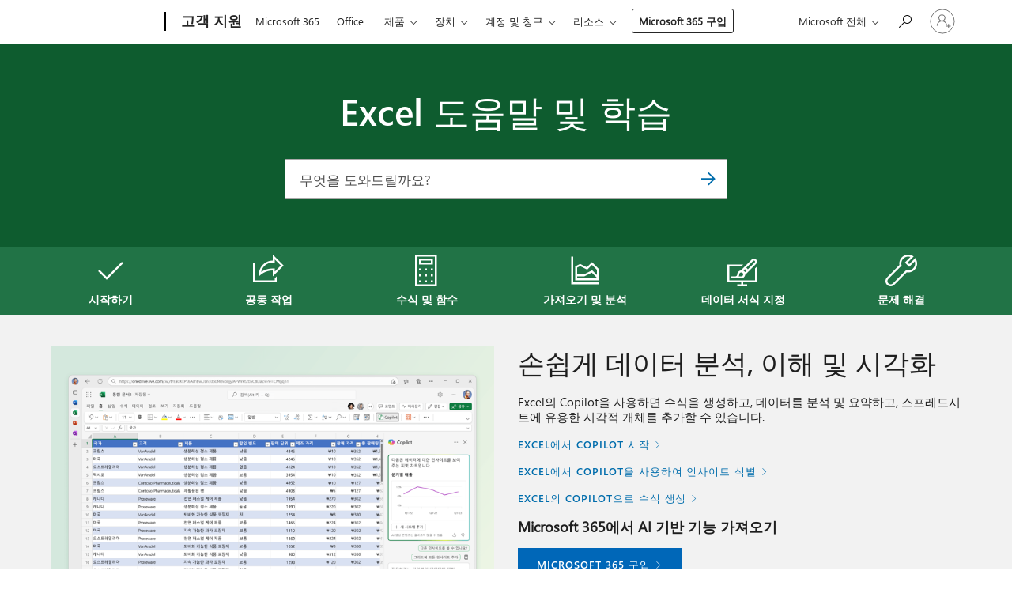

--- FILE ---
content_type: text/html; charset=utf-8
request_url: https://support.microsoft.com/ko-kr/excel
body_size: 124695
content:

<!DOCTYPE html>
<html lang="ko-KR" dir="ltr">
<head>
	<meta charset="utf-8" />
	<meta name="viewport" content="width=device-width, initial-scale=1.0" />
	
	<title>Excel &#xB3C4;&#xC6C0;&#xB9D0; &#xBC0F; &#xD559;&#xC2B5;</title>
	
		<link rel="canonical" href="https://support.microsoft.com/ko-kr/excel" />

			<link rel="alternate" hreflang="ar-SA" href="https://support.microsoft.com/ar-sa/excel" />
			<link rel="alternate" hreflang="bg-BG" href="https://support.microsoft.com/bg-bg/excel" />
			<link rel="alternate" hreflang="cs-CZ" href="https://support.microsoft.com/cs-cz/excel" />
			<link rel="alternate" hreflang="da-DK" href="https://support.microsoft.com/da-dk/excel" />
			<link rel="alternate" hreflang="de-DE" href="https://support.microsoft.com/de-de/excel" />
			<link rel="alternate" hreflang="el-GR" href="https://support.microsoft.com/el-gr/excel" />
			<link rel="alternate" hreflang="en-AU" href="https://support.microsoft.com/en-au/excel" />
			<link rel="alternate" hreflang="en-GB" href="https://support.microsoft.com/en-gb/excel" />
			<link rel="alternate" hreflang="en-US" href="https://support.microsoft.com/en-us/excel" />
			<link rel="alternate" hreflang="es-ES" href="https://support.microsoft.com/es-es/excel" />
			<link rel="alternate" hreflang="et-EE" href="https://support.microsoft.com/et-ee/excel" />
			<link rel="alternate" hreflang="fi-FI" href="https://support.microsoft.com/fi-fi/excel" />
			<link rel="alternate" hreflang="fr-FR" href="https://support.microsoft.com/fr-fr/excel" />
			<link rel="alternate" hreflang="he-IL" href="https://support.microsoft.com/he-il/excel" />
			<link rel="alternate" hreflang="hr-HR" href="https://support.microsoft.com/hr-hr/excel" />
			<link rel="alternate" hreflang="hu-HU" href="https://support.microsoft.com/hu-hu/excel" />
			<link rel="alternate" hreflang="id-ID" href="https://support.microsoft.com/id-id/excel" />
			<link rel="alternate" hreflang="it-IT" href="https://support.microsoft.com/it-it/excel" />
			<link rel="alternate" hreflang="ja-JP" href="https://support.microsoft.com/ja-jp/excel" />
			<link rel="alternate" hreflang="ko-KR" href="https://support.microsoft.com/ko-kr/excel" />
			<link rel="alternate" hreflang="lt-LT" href="https://support.microsoft.com/lt-lt/excel" />
			<link rel="alternate" hreflang="lv-LV" href="https://support.microsoft.com/lv-lv/excel" />
			<link rel="alternate" hreflang="nb-NO" href="https://support.microsoft.com/nb-no/excel" />
			<link rel="alternate" hreflang="nl-NL" href="https://support.microsoft.com/nl-nl/excel" />
			<link rel="alternate" hreflang="pl-PL" href="https://support.microsoft.com/pl-pl/excel" />
			<link rel="alternate" hreflang="pt-BR" href="https://support.microsoft.com/pt-br/excel" />
			<link rel="alternate" hreflang="pt-PT" href="https://support.microsoft.com/pt-pt/excel" />
			<link rel="alternate" hreflang="ro-RO" href="https://support.microsoft.com/ro-ro/excel" />
			<link rel="alternate" hreflang="ru-RU" href="https://support.microsoft.com/ru-ru/excel" />
			<link rel="alternate" hreflang="sk-SK" href="https://support.microsoft.com/sk-sk/excel" />
			<link rel="alternate" hreflang="sl-SI" href="https://support.microsoft.com/sl-si/excel" />
			<link rel="alternate" hreflang="sr-Latn-RS" href="https://support.microsoft.com/sr-latn-rs/excel" />
			<link rel="alternate" hreflang="sv-SE" href="https://support.microsoft.com/sv-se/excel" />
			<link rel="alternate" hreflang="th-TH" href="https://support.microsoft.com/th-th/excel" />
			<link rel="alternate" hreflang="tr-TR" href="https://support.microsoft.com/tr-tr/excel" />
			<link rel="alternate" hreflang="uk-UA" href="https://support.microsoft.com/uk-ua/excel" />
			<link rel="alternate" hreflang="vi-VN" href="https://support.microsoft.com/vi-vn/excel" />
			<link rel="alternate" hreflang="zh-CN" href="https://support.microsoft.com/zh-cn/excel" />
			<link rel="alternate" hreflang="zh-HK" href="https://support.microsoft.com/zh-hk/excel" />
			<link rel="alternate" hreflang="zh-TW" href="https://support.microsoft.com/zh-tw/excel" />
	<meta name="awa-articleGuid" content="55d6b75e-7f27-4fe6-929c-a6db896dfab6" />
	
	<meta name="description" content="Microsoft Excel &#xB3C4;&#xC6C0;&#xB9D0; &#xBC0F; &#xD559;&#xC2B5; &#xB9AC;&#xC18C;&#xC2A4;&#xB97C; &#xCC3E;&#xC544;&#xBCF4;&#xC138;&#xC694;. Excel&#xC744; &#xD6A8;&#xC728;&#xC801;&#xC73C;&#xB85C; &#xC0AC;&#xC6A9;&#xD558;&#xAE30; &#xC704;&#xD55C; &#xBC29;&#xBC95; &#xBB38;&#xC11C;, &#xAC00;&#xC774;&#xB4DC;, &#xAD50;&#xC721; &#xBE44;&#xB514;&#xC624;, &#xD301;&#xC744; &#xC0B4;&#xD3B4;&#xBCF4;&#xC138;&#xC694;." />
	<meta name="firstPublishedDate" content="2022-04-14" />
	<meta name="lastPublishedDate" content="2025-10-15" />
	<meta name="commitId" content="5f46cb5da56276c0f81ea6756c27e42b315dfcd3" />
	<meta name="schemaName" content="LANDING PAGE" />
	<meta name="awa-schemaName" content="LANDING PAGE" />

	
	
	
	<meta name="search.contenttype" content="Navigation" />
	
	<meta name="search.description" content="Microsoft Excel &#xB3C4;&#xC6C0;&#xB9D0; &#xBC0F; &#xD559;&#xC2B5; &#xB9AC;&#xC18C;&#xC2A4;&#xB97C; &#xCC3E;&#xC544;&#xBCF4;&#xC138;&#xC694;. Excel&#xC744; &#xD6A8;&#xC728;&#xC801;&#xC73C;&#xB85C; &#xC0AC;&#xC6A9;&#xD558;&#xAE30; &#xC704;&#xD55C; &#xBC29;&#xBC95; &#xBB38;&#xC11C;, &#xAC00;&#xC774;&#xB4DC;, &#xAD50;&#xC721; &#xBE44;&#xB514;&#xC624;, &#xD301;&#xC744; &#xC0B4;&#xD3B4;&#xBCF4;&#xC138;&#xC694;." />
	<meta name="search.IsOfficeDoc" content="true" />
	
	
	
	
	
	
	
	
	<meta name="search.mkt" content="ko-KR" />

	
	
	<meta name="ms.lang" content="ko" />
	<meta name="ms.loc" content="KR" />
	<meta name="ms.ocpub.assetID" content="S.HP.excel" />

	
	<meta name="awa-isContactUsAllowed" content="false" />
	<meta name="awa-asst" content="S.HP.excel" />
	<meta name="awa-pageType" content="Home" />
	



	


<meta name="awa-env" content="Production" />
<meta name="awa-market" content="ko-KR" />
<meta name="awa-contentlang" content="ko" />
<meta name="awa-userFlightingId" content="0d4158fc-7e8f-40f4-8ed7-c3a0279a71ac" />
<meta name="awa-expid" content="P-R-1753027-1-1;P-R-1087983-1-1;P-E-1693585-C1-3;P-E-1661482-2-3;P-E-1660511-2-3;P-E-1656596-2-5;P-E-1551018-C1-8;P-E-1585233-2-3;P-E-1570667-2-4;P-E-1560750-2-7;P-E-1554013-C1-6;P-E-1536917-C1-5;P-E-1526785-2-5;P-E-1260007-C1-3;P-E-1046152-C1-3;P-R-1545158-1-4;P-R-1426254-2-6;P-R-1392118-1-2;P-R-1245128-2-4;P-R-1235984-2-3;P-R-1211158-1-4;P-R-1150391-2-8;P-R-1150395-2-8;P-R-1150399-2-8;P-R-1150396-2-8;P-R-1150394-2-8;P-R-1150390-2-8;P-R-1150386-2-8;P-R-1146801-1-11;P-R-1141562-1-2;P-R-1141283-2-9;P-R-1136354-10-10;P-R-1119659-1-16;P-R-1119437-1-17;P-R-1116805-2-18;P-R-1116803-2-20;P-R-1114100-1-2;P-R-1100996-2-14;P-R-1096341-2-6;P-R-1088825-2-10;P-R-1089468-1-2;P-R-1085248-1-2;P-R-1072011-12-8;P-R-1033854-4-6;P-R-1029969-4-4;P-R-1020735-7-10;P-R-1018544-4-7;P-R-1009708-2-9;P-R-1005895-2-11;P-R-113175-4-7;P-R-110379-1-7;P-R-107838-1-7;P-R-106524-1-3;P-R-103787-2-5;P-R-101783-1-2;P-R-97577-1-5;P-R-97457-1-10;P-R-94390-1-2;P-R-94360-10-25;P-R-94063-1-1;P-R-93416-1-3;P-R-90963-2-2;P-R-73296-2-15" />
<meta name="awa-irisId" />
<meta name="awa-origindatacenter" content="Central US" />
<meta name="awa-variationid" content="ECS" />
<meta name="awa-prdct" content="office.com" />
<meta name="awa-stv" content="3.0.0-09ad8533cf0040dbd4a6c9c70c9689a2411c6a65&#x2B;09ad8533cf0040dbd4a6c9c70c9689a2411c6a65" />


 
	
	<meta name="awa-title" content="Excel &#xB3C4;&#xC6C0;&#xB9D0; &#xBC0F; &#xD559;&#xC2B5;" />
	<meta name="awa-selfHelpExp" content="uhflandingbanner_m365" />
	<meta name="awa-dataBoundary" content="WW" />

	<link rel="stylesheet" href="/css/fonts/site-fonts.css?v=XWcxZPSEmN3tnHWAVMOFsAlPJq7aug49fUGb8saTNjw" />
	<link rel="stylesheet" href="/css/glyphs/glyphs.css?v=VOnvhT441Pay0WAKH5gdcXXigXpiuNbaQcI9DgXyoDE" />

	

    <link rel="dns-prefetch" href="https://aadcdn.msftauth.net" />
    <link rel="preconnect" href="https://aadcdn.msftauth.net" crossorigin=&quot;anonymous&quot; />
    <link rel="dns-prefetch" href="https://browser.events.data.microsoft.com" />
    <link rel="preconnect" href="https://browser.events.data.microsoft.com" crossorigin=&quot;anonymous&quot; />
    <link rel="dns-prefetch" href="https://c.s-microsoft.com" />
    <link rel="preconnect" href="https://c.s-microsoft.com" crossorigin=&quot;anonymous&quot; />
    <link rel="dns-prefetch" href="https://img-prod-cms-rt-microsoft-com.akamaized.net" />
    <link rel="preconnect" href="https://img-prod-cms-rt-microsoft-com.akamaized.net" crossorigin=&quot;anonymous&quot; />
    <link rel="dns-prefetch" href="https://js.monitor.azure.com" />
    <link rel="preconnect" href="https://js.monitor.azure.com" crossorigin=&quot;anonymous&quot; />
    <link rel="dns-prefetch" href="https://logincdn.msauth.net" />
    <link rel="preconnect" href="https://logincdn.msauth.net" crossorigin=&quot;anonymous&quot; />
    <link rel="dns-prefetch" href="https://mem.gfx.ms" />
    <link rel="preconnect" href="https://mem.gfx.ms" crossorigin=&quot;anonymous&quot; />
    <link rel="dns-prefetch" href="https://www.microsoft.com" />
    <link rel="preconnect" href="https://www.microsoft.com" crossorigin=&quot;anonymous&quot; />


	<link rel="stylesheet" href="/css/Article/article.css?v=0L89BVeP4I_vlf3G71MrPYAXM1CtRPw6ZcJwIduUvCA" />
	<link rel="stylesheet" href="/css/landingpage/landing-page.min.css?v=BmeRFNNKkhnnbqMF_dke9Xac6Ghh89fyyFqf7N0Fa7w" />
	<link rel="stylesheet" href="/css/SearchBox/search-box.css?v=bybwzGBajHicVXspVs540UfV0swW0vCbOmBjBryj9N4" />
	<link rel="stylesheet" href="/css/sitewide/articleCss-overwrite.css?v=D0lQRoIlvFHSQBRTb-gAQ5KkFe8B8NuSoliBjnT5xZ4" />
	
	
	<link rel="stylesheet" href="/css/MeControlCallout/teaching-callout.css?v=690pjf05o15fVEafEpUwgaF8vqVfOkp5wP1Jl9gE99U" />
	
	<noscript>
		<link rel="stylesheet" href="/css/Article/article.noscript.css?v=88-vV8vIkcKpimEKjULkqpt8CxdXf5avAeGxsHgVOO0" />
	</noscript>

	<link rel="stylesheet" href="/css/promotionbanner/promotion-banner.css?v=cAmflE3c6Gw7niTOiMPEie9MY87yDE2mSl3DO7_jZRI" media="none" onload="this.media=&#x27;all&#x27;" /><noscript><link href="/css/promotionbanner/promotion-banner.css?v=cAmflE3c6Gw7niTOiMPEie9MY87yDE2mSl3DO7_jZRI" rel="stylesheet"></noscript>
	<link rel="stylesheet" href="/css/supportbridge/support-bridge.css?v=ft5yipT-SPVc4yMl4wK9PnMTXqhVUrUJZoPQVrYDjUI" media="none" onload="this.media=&#x27;all&#x27;" /><noscript><link href="/css/supportbridge/support-bridge.css?v=ft5yipT-SPVc4yMl4wK9PnMTXqhVUrUJZoPQVrYDjUI" rel="stylesheet"></noscript>
	
	
	
	
	

	<link rel="apple-touch-icon" sizes="180x180" href="/apple-touch-icon.png">
<link rel="icon" type="image/png" sizes="32x32" href="/favicon-32x32.png">
<link rel="icon" type="image/png" sizes="16x16" href="/favicon-16x16.png">


	
        <link rel="stylesheet" href="https://www.microsoft.com/onerfstatics/marketingsites-wcus-prod/korean/shell/_scrf/css/themes=default.device=uplevel_web_pc/63-57d110/c9-be0100/a6-e969ef/43-9f2e7c/82-8b5456/a0-5d3913/4f-460e79/ae-f1ac0c?ver=2.0&amp;_cf=02242021_3231" type="text/css" media="all" />
    

	
	
	<script type="text/javascript">
		var OOGlobal = {
			BaseDomain: location.protocol + "//" + location.host,
			Culture: "ko-KR",
			Language: "ko",
			LCID: "1042",
			IsAuthenticated: "False",
			WebAppUrl: "https://office.com/start",
			GUID: "55d6b75e-7f27-4fe6-929c-a6db896dfab6",
			Platform: navigator.platform,
			MixOembedUrl: "https://mix.office.com/oembed/",
			MixWatchUrl: "https://mix.office.com/watch/"
		};
	</script>

	
		


<script type="text/javascript">
	(function () {
		var creativeReady = false;
		var isSilentSignInComplete = false;
		var authInfo = {
			authType: "None",
			puid: "",
			tenantId: "",
			isAdult: true
			};

		var renderPromotion = function (dataBoundary) {
			if (creativeReady && isSilentSignInComplete) {
				window.UcsCreative.renderTemplate({
					partnerId: "7bb7e07d-3e57-4ee3-b78f-26a4292b841a",
					shouldSetUcsMuid: true,
					dataBoundary: dataBoundary,
					attributes: {
						placement: "88000534",
						locale: "ko-kr",
						country: "kr",
						scs_ecsFlightId: "P-R-1753027-1;P-R-1087983-1;P-E-1693585-C1;P-E-1661482-2;P-E-1660511-2;P-E-1656596-2;P-E-1551018-C1;P-E-1585233-2;P-E-1570667-2;P-E-1560750-2;P-E-1554013-C1;P-E-1536917-C1;P-E-1526785-2;P-E-1260007-C1;P-E-1046152-C1;P-R-1545158-1;P-R-1426254-2;P-R-1392118-1;P-R-1245128-2;P-R-1235984-2;P-R-1211158-1;P-R-1150391-2;P-R-1150395-2;P-R-1150399-2;P-R-1150396-2;P-R-1150394-2;P-R-1150390-2;P-R-1150386-2;P-R-1146801-1;P-R-1141562-1;P-R-1141283-2;P-R-1136354-10;P-R-1119659-1;P-R-1119437-1;P-R-1116805-2;P-R-1116803-2;P-R-1114100-1;P-R-1100996-2;P-R-1096341-2;P-R-1088825-2;P-R-1089468-1;P-R-1085248-1;P-R-1072011-12;P-R-1033854-4;P-R-1029969-4;P-R-1020735-7;P-R-1018544-4;P-R-1009708-2;P-R-1005895-2;P-R-113175-4;P-R-110379-1;P-R-107838-1;P-R-106524-1;P-R-103787-2;P-R-101783-1;P-R-97577-1;P-R-97457-1;P-R-94390-1;P-R-94360-10;P-R-94063-1;P-R-93416-1;P-R-90963-2;P-R-73296-2",
						SCS_promotionCategory: "uhfbuybutton;uhflandingbanner_m365",
						articleType: "uhflandingbanner_m365",
						operatingSystem: "Mac",
						authType: authInfo.authType,
						PUID: authInfo.puid,
						TenantId: authInfo.tenantId,
                        TOPT: "",
                        AdditionalBannerId: "ucsRailInlineContainer",
					}
				});
			}
		};

		window.document.addEventListener('ucsCreativeRendered', function () {
			if (typeof window.initPromotionLogger !== 'undefined') {
				window.initPromotionLogger();
			}
		});

		window.document.addEventListener('ucsCreativeReady', function () {
			creativeReady = true;
			renderPromotion("WW");
		});

		if (!isSilentSignInComplete) {
			window.document.addEventListener('silentSignInComplete', function (event) {
				if (event.detail && event.detail.puid) {
					authInfo.isAdult = event.detail.isAdult;
					authInfo.authType = event.detail.authType;
					authInfo.puid = event.detail.puid;
					authInfo.tenantId = event.detail.account.tenantId;
				}

				isSilentSignInComplete = true;
				renderPromotion(event.detail.dataBoundary);
			});
		}
	})();
</script>

<script type="text/javascript" defer src="/lib/ucs/dist/ucsCreativeService.js?v=RNwXI4r6IRH1mrd2dPPGZEYOQnUcs8HAddnyceXlw88"></script>
	

	<script>
		if (window.location.search) {
			var params = new URLSearchParams(window.location.search);
			if (params.has('action') && params.get('action') === 'download'){
				params.delete('action');
			}

			history.replaceState({}, '', window.location.pathname + (params.toString() ? '?' + params.toString() : ''));
		}
	</script>


</head>
<body class="supCont ocArticle">
	<div id="ocBodyWrapper">
		

		<div class="ucsUhfContainer"></div>

		
            <div id="headerArea" class="uhf"  data-m='{"cN":"headerArea","cT":"Area_coreuiArea","id":"a1Body","sN":1,"aN":"Body"}'>
                <div id="headerRegion"      data-region-key="headerregion" data-m='{"cN":"headerRegion","cT":"Region_coreui-region","id":"r1a1","sN":1,"aN":"a1"}' >

    <div  id="headerUniversalHeader" data-m='{"cN":"headerUniversalHeader","cT":"Module_coreui-universalheader","id":"m1r1a1","sN":1,"aN":"r1a1"}'  data-module-id="Category|headerRegion|coreui-region|headerUniversalHeader|coreui-universalheader">
        






        <a id="uhfSkipToMain" class="m-skip-to-main" href="javascript:void(0)" data-href="#supArticleContent" tabindex="0" data-m='{"cN":"Skip to content_nonnav","id":"nn1m1r1a1","sN":1,"aN":"m1r1a1"}'>주 콘텐츠로 건너뛰기</a>


<header class="c-uhfh context-uhf no-js c-sgl-stck c-category-header " itemscope="itemscope" data-header-footprint="/SMCConvergence/ContextualHeader-Microsoft365, fromService: True"   data-magict="true"   itemtype="http://schema.org/Organization">
    <div class="theme-light js-global-head f-closed  global-head-cont" data-m='{"cN":"Universal Header_cont","cT":"Container","id":"c2m1r1a1","sN":2,"aN":"m1r1a1"}'>
        <div class="c-uhfh-gcontainer-st">
            <button type="button" class="c-action-trigger c-glyph glyph-global-nav-button" aria-label="All Microsoft expand to see list of Microsoft products and services" initialState-label="All Microsoft expand to see list of Microsoft products and services" toggleState-label="Close All Microsoft list" aria-expanded="false" data-m='{"cN":"Mobile menu button_nonnav","id":"nn1c2m1r1a1","sN":1,"aN":"c2m1r1a1"}'></button>
            <button type="button" class="c-action-trigger c-glyph glyph-arrow-htmllegacy c-close-search" aria-label="검색 닫기" aria-expanded="false" data-m='{"cN":"Close Search_nonnav","id":"nn2c2m1r1a1","sN":2,"aN":"c2m1r1a1"}'></button>
                    <a id="uhfLogo" class="c-logo c-sgl-stk-uhfLogo" itemprop="url" href="https://www.microsoft.com" aria-label="Microsoft" data-m='{"cN":"GlobalNav_Logo_cont","cT":"Container","id":"c3c2m1r1a1","sN":3,"aN":"c2m1r1a1"}'>
                        <img alt="" itemprop="logo" class="c-image" src="https://uhf.microsoft.com/images/microsoft/RE1Mu3b.png" role="presentation" aria-hidden="true" />
                        <span itemprop="name" role="presentation" aria-hidden="true">Microsoft</span>
                    </a>
            <div class="f-mobile-title">
                <button type="button" class="c-action-trigger c-glyph glyph-chevron-left" aria-label="추가 메뉴 옵션 보기" data-m='{"cN":"Mobile back button_nonnav","id":"nn4c2m1r1a1","sN":4,"aN":"c2m1r1a1"}'></button>
                <span data-global-title="Microsoft 홈" class="js-mobile-title">고객 지원</span>
                <button type="button" class="c-action-trigger c-glyph glyph-chevron-right" aria-label="추가 메뉴 옵션 보기" data-m='{"cN":"Mobile forward button_nonnav","id":"nn5c2m1r1a1","sN":5,"aN":"c2m1r1a1"}'></button>
            </div>
                    <div class="c-show-pipe x-hidden-vp-mobile-st">
                        <a id="uhfCatLogo" class="c-logo c-cat-logo" href="https://support.microsoft.com/ko-kr" aria-label="고객 지원" itemprop="url" data-m='{"cN":"CatNav_고객 지원_nav","id":"n6c2m1r1a1","sN":6,"aN":"c2m1r1a1"}'>
                                <span>고객 지원</span>
                        </a>
                    </div>
                <div class="cat-logo-button-cont x-hidden">
                        <button type="button" id="uhfCatLogoButton" class="c-cat-logo-button x-hidden" aria-expanded="false" aria-label="고객 지원" data-m='{"cN":"고객 지원_nonnav","id":"nn7c2m1r1a1","sN":7,"aN":"c2m1r1a1"}'>
                            고객 지원
                        </button>
                </div>



                    <nav id="uhf-g-nav" aria-label="컨텍스트 메뉴" class="c-uhfh-gnav" data-m='{"cN":"Category nav_cont","cT":"Container","id":"c8c2m1r1a1","sN":8,"aN":"c2m1r1a1"}'>
            <ul class="js-paddle-items">
                    <li class="single-link js-nav-menu x-hidden-none-mobile-vp uhf-menu-item">
                        <a class="c-uhf-nav-link" href="https://support.microsoft.com/ko-kr" data-m='{"cN":"CatNav_홈_nav","id":"n1c8c2m1r1a1","sN":1,"aN":"c8c2m1r1a1"}' > 홈 </a>
                    </li>
                                        <li class="single-link js-nav-menu uhf-menu-item">
                            <a id="c-shellmenu_0" class="c-uhf-nav-link" href="https://www.microsoft.com/microsoft-365?ocid=cmmttvzgpuy" data-m='{"id":"n2c8c2m1r1a1","sN":2,"aN":"c8c2m1r1a1"}'>Microsoft 365</a>
                        </li>
                        <li class="single-link js-nav-menu uhf-menu-item">
                            <a id="c-shellmenu_1" class="c-uhf-nav-link" href="https://www.microsoft.com/microsoft-365/microsoft-office?ocid=cmml7tr0rib" data-m='{"id":"n3c8c2m1r1a1","sN":3,"aN":"c8c2m1r1a1"}'>Office</a>
                        </li>
                        <li class="nested-menu uhf-menu-item">
                            <div class="c-uhf-menu js-nav-menu">
                                <button type="button" id="c-shellmenu_2"  aria-expanded="false" data-m='{"id":"nn4c8c2m1r1a1","sN":4,"aN":"c8c2m1r1a1"}'>제품</button>

                                <ul class="" data-class-idn="" aria-hidden="true" data-m='{"cT":"Container","id":"c5c8c2m1r1a1","sN":5,"aN":"c8c2m1r1a1"}'>
        <li class="js-nav-menu single-link" data-m='{"cT":"Container","id":"c1c5c8c2m1r1a1","sN":1,"aN":"c5c8c2m1r1a1"}'>
            <a id="c-shellmenu_3" class="js-subm-uhf-nav-link" href="https://support.microsoft.com/ko-kr/microsoft-365" data-m='{"id":"n1c1c5c8c2m1r1a1","sN":1,"aN":"c1c5c8c2m1r1a1"}'>Microsoft 365</a>
            
        </li>
        <li class="js-nav-menu single-link" data-m='{"cT":"Container","id":"c2c5c8c2m1r1a1","sN":2,"aN":"c5c8c2m1r1a1"}'>
            <a id="c-shellmenu_4" class="js-subm-uhf-nav-link" href="https://support.microsoft.com/ko-kr/outlook" data-m='{"id":"n1c2c5c8c2m1r1a1","sN":1,"aN":"c2c5c8c2m1r1a1"}'>Outlook</a>
            
        </li>
        <li class="js-nav-menu single-link" data-m='{"cT":"Container","id":"c3c5c8c2m1r1a1","sN":3,"aN":"c5c8c2m1r1a1"}'>
            <a id="c-shellmenu_5" class="js-subm-uhf-nav-link" href="https://support.microsoft.com/ko-kr/teams" data-m='{"id":"n1c3c5c8c2m1r1a1","sN":1,"aN":"c3c5c8c2m1r1a1"}'>Microsoft Teams</a>
            
        </li>
        <li class="js-nav-menu single-link" data-m='{"cT":"Container","id":"c4c5c8c2m1r1a1","sN":4,"aN":"c5c8c2m1r1a1"}'>
            <a id="c-shellmenu_6" class="js-subm-uhf-nav-link" href="https://support.microsoft.com/ko-kr/onedrive" data-m='{"id":"n1c4c5c8c2m1r1a1","sN":1,"aN":"c4c5c8c2m1r1a1"}'>OneDrive</a>
            
        </li>
        <li class="js-nav-menu single-link" data-m='{"cT":"Container","id":"c5c5c8c2m1r1a1","sN":5,"aN":"c5c8c2m1r1a1"}'>
            <a id="c-shellmenu_7" class="js-subm-uhf-nav-link" href="https://support.microsoft.com/ko-kr/microsoft-copilot" data-m='{"id":"n1c5c5c8c2m1r1a1","sN":1,"aN":"c5c5c8c2m1r1a1"}'>Microsoft Copilot</a>
            
        </li>
        <li class="js-nav-menu single-link" data-m='{"cT":"Container","id":"c6c5c8c2m1r1a1","sN":6,"aN":"c5c8c2m1r1a1"}'>
            <a id="c-shellmenu_8" class="js-subm-uhf-nav-link" href="https://support.microsoft.com/ko-kr/onenote" data-m='{"id":"n1c6c5c8c2m1r1a1","sN":1,"aN":"c6c5c8c2m1r1a1"}'>OneNote</a>
            
        </li>
        <li class="js-nav-menu single-link" data-m='{"cT":"Container","id":"c7c5c8c2m1r1a1","sN":7,"aN":"c5c8c2m1r1a1"}'>
            <a id="c-shellmenu_9" class="js-subm-uhf-nav-link" href="https://support.microsoft.com/ko-kr/windows" data-m='{"id":"n1c7c5c8c2m1r1a1","sN":1,"aN":"c7c5c8c2m1r1a1"}'>Windows</a>
            
        </li>
        <li class="js-nav-menu single-link" data-m='{"cT":"Container","id":"c8c5c8c2m1r1a1","sN":8,"aN":"c5c8c2m1r1a1"}'>
            <a id="c-shellmenu_10" class="js-subm-uhf-nav-link" href="https://support.microsoft.com/ko-kr/all-products" data-m='{"id":"n1c8c5c8c2m1r1a1","sN":1,"aN":"c8c5c8c2m1r1a1"}'>기타...</a>
            
        </li>
                                                    
                                </ul>
                            </div>
                        </li>                        <li class="nested-menu uhf-menu-item">
                            <div class="c-uhf-menu js-nav-menu">
                                <button type="button" id="c-shellmenu_11"  aria-expanded="false" data-m='{"id":"nn6c8c2m1r1a1","sN":6,"aN":"c8c2m1r1a1"}'>장치</button>

                                <ul class="" data-class-idn="" aria-hidden="true" data-m='{"cT":"Container","id":"c7c8c2m1r1a1","sN":7,"aN":"c8c2m1r1a1"}'>
        <li class="js-nav-menu single-link" data-m='{"cT":"Container","id":"c1c7c8c2m1r1a1","sN":1,"aN":"c7c8c2m1r1a1"}'>
            <a id="c-shellmenu_12" class="js-subm-uhf-nav-link" href="https://support.microsoft.com/ko-kr/surface" data-m='{"id":"n1c1c7c8c2m1r1a1","sN":1,"aN":"c1c7c8c2m1r1a1"}'>Surface</a>
            
        </li>
        <li class="js-nav-menu single-link" data-m='{"cT":"Container","id":"c2c7c8c2m1r1a1","sN":2,"aN":"c7c8c2m1r1a1"}'>
            <a id="c-shellmenu_13" class="js-subm-uhf-nav-link" href="https://support.microsoft.com/ko-kr/pc-accessories" data-m='{"id":"n1c2c7c8c2m1r1a1","sN":1,"aN":"c2c7c8c2m1r1a1"}'>PC 액세서리</a>
            
        </li>
        <li class="js-nav-menu single-link" data-m='{"cT":"Container","id":"c3c7c8c2m1r1a1","sN":3,"aN":"c7c8c2m1r1a1"}'>
            <a id="c-shellmenu_14" class="js-subm-uhf-nav-link" href="https://support.xbox.com/" data-m='{"id":"n1c3c7c8c2m1r1a1","sN":1,"aN":"c3c7c8c2m1r1a1"}'>Xbox</a>
            
        </li>
        <li class="js-nav-menu single-link" data-m='{"cT":"Container","id":"c4c7c8c2m1r1a1","sN":4,"aN":"c7c8c2m1r1a1"}'>
            <a id="c-shellmenu_15" class="js-subm-uhf-nav-link" href="https://support.xbox.com/help/games-apps/my-games-apps/all-about-pc-gaming" data-m='{"id":"n1c4c7c8c2m1r1a1","sN":1,"aN":"c4c7c8c2m1r1a1"}'>PC 게임</a>
            
        </li>
        <li class="js-nav-menu single-link" data-m='{"cT":"Container","id":"c5c7c8c2m1r1a1","sN":5,"aN":"c7c8c2m1r1a1"}'>
            <a id="c-shellmenu_16" class="js-subm-uhf-nav-link" href="https://docs.microsoft.com/hololens/" data-m='{"id":"n1c5c7c8c2m1r1a1","sN":1,"aN":"c5c7c8c2m1r1a1"}'>HoloLens</a>
            
        </li>
        <li class="js-nav-menu single-link" data-m='{"cT":"Container","id":"c6c7c8c2m1r1a1","sN":6,"aN":"c7c8c2m1r1a1"}'>
            <a id="c-shellmenu_17" class="js-subm-uhf-nav-link" href="https://learn.microsoft.com/surface-hub/" data-m='{"id":"n1c6c7c8c2m1r1a1","sN":1,"aN":"c6c7c8c2m1r1a1"}'>Surface Hub</a>
            
        </li>
        <li class="js-nav-menu single-link" data-m='{"cT":"Container","id":"c7c7c8c2m1r1a1","sN":7,"aN":"c7c8c2m1r1a1"}'>
            <a id="c-shellmenu_18" class="js-subm-uhf-nav-link" href="https://support.microsoft.com/ko-kr/warranty" data-m='{"id":"n1c7c7c8c2m1r1a1","sN":1,"aN":"c7c7c8c2m1r1a1"}'>하드웨어 보증</a>
            
        </li>
                                                    
                                </ul>
                            </div>
                        </li>                        <li class="nested-menu uhf-menu-item">
                            <div class="c-uhf-menu js-nav-menu">
                                <button type="button" id="c-shellmenu_19"  aria-expanded="false" data-m='{"id":"nn8c8c2m1r1a1","sN":8,"aN":"c8c2m1r1a1"}'>계정 및 청구</button>

                                <ul class="" data-class-idn="" aria-hidden="true" data-m='{"cT":"Container","id":"c9c8c2m1r1a1","sN":9,"aN":"c8c2m1r1a1"}'>
        <li class="js-nav-menu single-link" data-m='{"cT":"Container","id":"c1c9c8c2m1r1a1","sN":1,"aN":"c9c8c2m1r1a1"}'>
            <a id="c-shellmenu_20" class="js-subm-uhf-nav-link" href="https://support.microsoft.com/ko-kr/account" data-m='{"id":"n1c1c9c8c2m1r1a1","sN":1,"aN":"c1c9c8c2m1r1a1"}'>계정</a>
            
        </li>
        <li class="js-nav-menu single-link" data-m='{"cT":"Container","id":"c2c9c8c2m1r1a1","sN":2,"aN":"c9c8c2m1r1a1"}'>
            <a id="c-shellmenu_21" class="js-subm-uhf-nav-link" href="https://support.microsoft.com/ko-kr/microsoft-store-and-billing" data-m='{"id":"n1c2c9c8c2m1r1a1","sN":1,"aN":"c2c9c8c2m1r1a1"}'>Microsoft Store &amp; 청구</a>
            
        </li>
                                                    
                                </ul>
                            </div>
                        </li>                        <li class="nested-menu uhf-menu-item">
                            <div class="c-uhf-menu js-nav-menu">
                                <button type="button" id="c-shellmenu_22"  aria-expanded="false" data-m='{"id":"nn10c8c2m1r1a1","sN":10,"aN":"c8c2m1r1a1"}'>리소스</button>

                                <ul class="" data-class-idn="" aria-hidden="true" data-m='{"cT":"Container","id":"c11c8c2m1r1a1","sN":11,"aN":"c8c2m1r1a1"}'>
        <li class="js-nav-menu single-link" data-m='{"cT":"Container","id":"c1c11c8c2m1r1a1","sN":1,"aN":"c11c8c2m1r1a1"}'>
            <a id="c-shellmenu_23" class="js-subm-uhf-nav-link" href="https://support.microsoft.com/ko-kr/office/4414eaaf-0478-48be-9c42-23adc4716658" data-m='{"id":"n1c1c11c8c2m1r1a1","sN":1,"aN":"c1c11c8c2m1r1a1"}'>Install Microsoft 365</a>
            
        </li>
        <li class="js-nav-menu single-link" data-m='{"cT":"Container","id":"c2c11c8c2m1r1a1","sN":2,"aN":"c11c8c2m1r1a1"}'>
            <a id="c-shellmenu_24" class="js-subm-uhf-nav-link" href="https://answers.microsoft.com/lang/msoffice/forum" data-m='{"id":"n1c2c11c8c2m1r1a1","sN":1,"aN":"c2c11c8c2m1r1a1"}'>Community forums</a>
            
        </li>
        <li class="js-nav-menu single-link" data-m='{"cT":"Container","id":"c3c11c8c2m1r1a1","sN":3,"aN":"c11c8c2m1r1a1"}'>
            <a id="c-shellmenu_25" class="js-subm-uhf-nav-link" href="https://portal.office.com/AdminPortal#/support" data-m='{"id":"n1c3c11c8c2m1r1a1","sN":1,"aN":"c3c11c8c2m1r1a1"}'>Microsoft 365 관리자</a>
            
        </li>
        <li class="js-nav-menu single-link" data-m='{"cT":"Container","id":"c4c11c8c2m1r1a1","sN":4,"aN":"c11c8c2m1r1a1"}'>
            <a id="c-shellmenu_26" class="js-subm-uhf-nav-link" href="https://go.microsoft.com/fwlink/?linkid=2224585" data-m='{"id":"n1c4c11c8c2m1r1a1","sN":1,"aN":"c4c11c8c2m1r1a1"}'>소규모 비즈니스 포털</a>
            
        </li>
        <li class="js-nav-menu single-link" data-m='{"cT":"Container","id":"c5c11c8c2m1r1a1","sN":5,"aN":"c11c8c2m1r1a1"}'>
            <a id="c-shellmenu_27" class="js-subm-uhf-nav-link" href="https://developer.microsoft.com/" data-m='{"id":"n1c5c11c8c2m1r1a1","sN":1,"aN":"c5c11c8c2m1r1a1"}'>개발자</a>
            
        </li>
        <li class="js-nav-menu single-link" data-m='{"cT":"Container","id":"c6c11c8c2m1r1a1","sN":6,"aN":"c11c8c2m1r1a1"}'>
            <a id="c-shellmenu_28" class="js-subm-uhf-nav-link" href="https://support.microsoft.com/ko-kr/education" data-m='{"id":"n1c6c11c8c2m1r1a1","sN":1,"aN":"c6c11c8c2m1r1a1"}'>교육</a>
            
        </li>
        <li class="js-nav-menu single-link" data-m='{"cT":"Container","id":"c7c11c8c2m1r1a1","sN":7,"aN":"c11c8c2m1r1a1"}'>
            <a id="c-shellmenu_29" class="js-subm-uhf-nav-link" href="https://www.microsoft.com/reportascam/" data-m='{"id":"n1c7c11c8c2m1r1a1","sN":1,"aN":"c7c11c8c2m1r1a1"}'>지원 사기 보고</a>
            
        </li>
        <li class="js-nav-menu single-link" data-m='{"cT":"Container","id":"c8c11c8c2m1r1a1","sN":8,"aN":"c11c8c2m1r1a1"}'>
            <a id="c-shellmenu_30" class="js-subm-uhf-nav-link" href="https://support.microsoft.com/ko-kr/surface/cbc47825-19b9-4786-8088-eb9963d780d3" data-m='{"id":"n1c8c11c8c2m1r1a1","sN":1,"aN":"c8c11c8c2m1r1a1"}'>제품 안전</a>
            
        </li>
                                                    
                                </ul>
                            </div>
                        </li>

                <li id="overflow-menu" class="overflow-menu x-hidden uhf-menu-item">
                        <div class="c-uhf-menu js-nav-menu">
        <button data-m='{"pid":"자세히","id":"nn12c8c2m1r1a1","sN":12,"aN":"c8c2m1r1a1"}' type="button" aria-label="자세히" aria-expanded="false">자세히</button>
        <ul id="overflow-menu-list" aria-hidden="true" class="overflow-menu-list">
        </ul>
    </div>

                </li>
                                    <li class="single-link js-nav-menu" id="c-uhf-nav-cta">
                        <a id="buyInstallButton" class="c-uhf-nav-link" href="https://go.microsoft.com/fwlink/?linkid=849747" data-m='{"cN":"CatNav_cta_Microsoft 365 구입_nav","id":"n13c8c2m1r1a1","sN":13,"aN":"c8c2m1r1a1"}'>Microsoft 365 구입</a>
                    </li>
            </ul>
            
        </nav>


            <div class="c-uhfh-actions" data-m='{"cN":"Header actions_cont","cT":"Container","id":"c9c2m1r1a1","sN":9,"aN":"c2m1r1a1"}'>
                <div class="wf-menu">        <nav id="uhf-c-nav" aria-label="전체 Microsoft 메뉴" data-m='{"cN":"GlobalNav_cont","cT":"Container","id":"c1c9c2m1r1a1","sN":1,"aN":"c9c2m1r1a1"}'>
            <ul class="js-paddle-items">
                <li>
                    <div class="c-uhf-menu js-nav-menu">
                        <button type="button" class="c-button-logo all-ms-nav" aria-expanded="false" data-m='{"cN":"GlobalNav_More_nonnav","id":"nn1c1c9c2m1r1a1","sN":1,"aN":"c1c9c2m1r1a1"}'> <span>Microsoft 전체</span></button>
                        <ul class="f-multi-column f-multi-column-6" aria-hidden="true" data-m='{"cN":"More_cont","cT":"Container","id":"c2c1c9c2m1r1a1","sN":2,"aN":"c1c9c2m1r1a1"}'>
                                    <li class="c-w0-contr">
            <h2 class="c-uhf-sronly">Global</h2>
            <ul class="c-w0">
        <li class="js-nav-menu single-link" data-m='{"cN":"M365_cont","cT":"Container","id":"c1c2c1c9c2m1r1a1","sN":1,"aN":"c2c1c9c2m1r1a1"}'>
            <a id="shellmenu_31" class="js-subm-uhf-nav-link" href="https://www.microsoft.com/ko-kr/microsoft-365" data-m='{"cN":"W0Nav_M365_nav","id":"n1c1c2c1c9c2m1r1a1","sN":1,"aN":"c1c2c1c9c2m1r1a1"}'>Microsoft 365</a>
            
        </li>
        <li class="js-nav-menu single-link" data-m='{"cN":"Teams_cont","cT":"Container","id":"c2c2c1c9c2m1r1a1","sN":2,"aN":"c2c1c9c2m1r1a1"}'>
            <a id="l0_Teams" class="js-subm-uhf-nav-link" href="https://www.microsoft.com/ko-kr/microsoft-teams/group-chat-software" data-m='{"cN":"W0Nav_Teams_nav","id":"n1c2c2c1c9c2m1r1a1","sN":1,"aN":"c2c2c1c9c2m1r1a1"}'>Teams</a>
            
        </li>
        <li class="js-nav-menu single-link" data-m='{"cN":"Copilot_cont","cT":"Container","id":"c3c2c1c9c2m1r1a1","sN":3,"aN":"c2c1c9c2m1r1a1"}'>
            <a id="shellmenu_33" class="js-subm-uhf-nav-link" href="https://copilot.microsoft.com/" data-m='{"cN":"W0Nav_Copilot_nav","id":"n1c3c2c1c9c2m1r1a1","sN":1,"aN":"c3c2c1c9c2m1r1a1"}'>Copilot</a>
            
        </li>
        <li class="js-nav-menu single-link" data-m='{"cN":"Windows_cont","cT":"Container","id":"c4c2c1c9c2m1r1a1","sN":4,"aN":"c2c1c9c2m1r1a1"}'>
            <a id="shellmenu_34" class="js-subm-uhf-nav-link" href="https://www.microsoft.com/ko-kr/windows/" data-m='{"cN":"W0Nav_Windows_nav","id":"n1c4c2c1c9c2m1r1a1","sN":1,"aN":"c4c2c1c9c2m1r1a1"}'>Windows</a>
            
        </li>
        <li class="js-nav-menu single-link" data-m='{"cN":"Surface_cont","cT":"Container","id":"c5c2c1c9c2m1r1a1","sN":5,"aN":"c2c1c9c2m1r1a1"}'>
            <a id="shellmenu_35" class="js-subm-uhf-nav-link" href="https://www.microsoft.com/surface" data-m='{"cN":"W0Nav_Surface_nav","id":"n1c5c2c1c9c2m1r1a1","sN":1,"aN":"c5c2c1c9c2m1r1a1"}'>Surface</a>
            
        </li>
        <li class="js-nav-menu single-link" data-m='{"cN":"Xbox_cont","cT":"Container","id":"c6c2c1c9c2m1r1a1","sN":6,"aN":"c2c1c9c2m1r1a1"}'>
            <a id="shellmenu_36" class="js-subm-uhf-nav-link" href="https://www.xbox.com/" data-m='{"cN":"W0Nav_Xbox_nav","id":"n1c6c2c1c9c2m1r1a1","sN":1,"aN":"c6c2c1c9c2m1r1a1"}'>Xbox</a>
            
        </li>
        <li class="js-nav-menu single-link" data-m='{"cN":"Deals_cont","cT":"Container","id":"c7c2c1c9c2m1r1a1","sN":7,"aN":"c2c1c9c2m1r1a1"}'>
            <a id="shellmenu_37" class="js-subm-uhf-nav-link" href="https://www.microsoft.com/ko-kr/store/b/sale?icid=MSCOM_UHF_Sale" data-m='{"cN":"W0Nav_Deals_nav","id":"n1c7c2c1c9c2m1r1a1","sN":1,"aN":"c7c2c1c9c2m1r1a1"}'>세일</a>
            
        </li>
        <li class="js-nav-menu single-link" data-m='{"cN":"Support_cont","cT":"Container","id":"c8c2c1c9c2m1r1a1","sN":8,"aN":"c2c1c9c2m1r1a1"}'>
            <a id="l1_support" class="js-subm-uhf-nav-link" href="https://support.microsoft.com/ko-kr" data-m='{"cN":"W0Nav_Support_nav","id":"n1c8c2c1c9c2m1r1a1","sN":1,"aN":"c8c2c1c9c2m1r1a1"}'>지원</a>
            
        </li>
            </ul>
        </li>

<li class="f-sub-menu js-nav-menu nested-menu" data-m='{"cT":"Container","id":"c9c2c1c9c2m1r1a1","sN":9,"aN":"c2c1c9c2m1r1a1"}'>

    <span id="uhf-navspn-shellmenu_40-span" style="display:none"   f-multi-parent="true" aria-expanded="false" data-m='{"id":"nn1c9c2c1c9c2m1r1a1","sN":1,"aN":"c9c2c1c9c2m1r1a1"}'>소프트웨어</span>
    <button id="uhf-navbtn-shellmenu_40-button" type="button"   f-multi-parent="true" aria-expanded="false" data-m='{"id":"nn2c9c2c1c9c2m1r1a1","sN":2,"aN":"c9c2c1c9c2m1r1a1"}'>소프트웨어</button>
    <ul aria-hidden="true" aria-labelledby="uhf-navspn-shellmenu_40-span">
        <li class="js-nav-menu single-link" data-m='{"cN":"More_Software_WindowsApps_cont","cT":"Container","id":"c3c9c2c1c9c2m1r1a1","sN":3,"aN":"c9c2c1c9c2m1r1a1"}'>
            <a id="shellmenu_41" class="js-subm-uhf-nav-link" href="https://apps.microsoft.com/home" data-m='{"cN":"GlobalNav_More_Software_WindowsApps_nav","id":"n1c3c9c2c1c9c2m1r1a1","sN":1,"aN":"c3c9c2c1c9c2m1r1a1"}'>Windows 앱</a>
            
        </li>
        <li class="js-nav-menu single-link" data-m='{"cN":"More_Software_OneDrive_cont","cT":"Container","id":"c4c9c2c1c9c2m1r1a1","sN":4,"aN":"c9c2c1c9c2m1r1a1"}'>
            <a id="shellmenu_42" class="js-subm-uhf-nav-link" href="https://www.microsoft.com/ko-kr/microsoft-365/onedrive/online-cloud-storage" data-m='{"cN":"GlobalNav_More_Software_OneDrive_nav","id":"n1c4c9c2c1c9c2m1r1a1","sN":1,"aN":"c4c9c2c1c9c2m1r1a1"}'>OneDrive</a>
            
        </li>
        <li class="js-nav-menu single-link" data-m='{"cN":"More_Software_Outlook_cont","cT":"Container","id":"c5c9c2c1c9c2m1r1a1","sN":5,"aN":"c9c2c1c9c2m1r1a1"}'>
            <a id="shellmenu_43" class="js-subm-uhf-nav-link" href="https://www.microsoft.com/ko-kr/microsoft-365/outlook/email-and-calendar-software-microsoft-outlook" data-m='{"cN":"GlobalNav_More_Software_Outlook_nav","id":"n1c5c9c2c1c9c2m1r1a1","sN":1,"aN":"c5c9c2c1c9c2m1r1a1"}'>Outlook</a>
            
        </li>
        <li class="js-nav-menu single-link" data-m='{"cN":"More_Software_Skype_cont","cT":"Container","id":"c6c9c2c1c9c2m1r1a1","sN":6,"aN":"c9c2c1c9c2m1r1a1"}'>
            <a id="shellmenu_44" class="js-subm-uhf-nav-link" href="https://support.microsoft.com/ko-kr/office/skype%EC%97%90%EC%84%9C-microsoft-teams-%EB%AC%B4%EB%A3%8C%EB%A1%9C-%EC%9D%B4%EB%8F%99-3c0caa26-d9db-4179-bcb3-930ae2c87570?icid=DSM_All_Skype" data-m='{"cN":"GlobalNav_More_Software_Skype_nav","id":"n1c6c9c2c1c9c2m1r1a1","sN":1,"aN":"c6c9c2c1c9c2m1r1a1"}'>Skype에서 Teams로 이동 중</a>
            
        </li>
        <li class="js-nav-menu single-link" data-m='{"cN":"More_Software_OneNote_cont","cT":"Container","id":"c7c9c2c1c9c2m1r1a1","sN":7,"aN":"c9c2c1c9c2m1r1a1"}'>
            <a id="shellmenu_45" class="js-subm-uhf-nav-link" href="https://www.microsoft.com/ko-kr/microsoft-365/onenote/digital-note-taking-app" data-m='{"cN":"GlobalNav_More_Software_OneNote_nav","id":"n1c7c9c2c1c9c2m1r1a1","sN":1,"aN":"c7c9c2c1c9c2m1r1a1"}'>OneNote</a>
            
        </li>
        <li class="js-nav-menu single-link" data-m='{"cN":"More_Software_Microsoft Teams_cont","cT":"Container","id":"c8c9c2c1c9c2m1r1a1","sN":8,"aN":"c9c2c1c9c2m1r1a1"}'>
            <a id="shellmenu_46" class="js-subm-uhf-nav-link" href="https://www.microsoft.com/ko-kr/microsoft-teams/group-chat-software" data-m='{"cN":"GlobalNav_More_Software_Microsoft Teams_nav","id":"n1c8c9c2c1c9c2m1r1a1","sN":1,"aN":"c8c9c2c1c9c2m1r1a1"}'>Microsoft Teams</a>
            
        </li>
    </ul>
    
</li>
<li class="f-sub-menu js-nav-menu nested-menu" data-m='{"cN":"PCsAndDevices_cont","cT":"Container","id":"c10c2c1c9c2m1r1a1","sN":10,"aN":"c2c1c9c2m1r1a1"}'>

    <span id="uhf-navspn-shellmenu_47-span" style="display:none"   f-multi-parent="true" aria-expanded="false" data-m='{"cN":"GlobalNav_PCsAndDevices_nonnav","id":"nn1c10c2c1c9c2m1r1a1","sN":1,"aN":"c10c2c1c9c2m1r1a1"}'>PC 및 장치</span>
    <button id="uhf-navbtn-shellmenu_47-button" type="button"   f-multi-parent="true" aria-expanded="false" data-m='{"cN":"GlobalNav_PCsAndDevices_nonnav","id":"nn2c10c2c1c9c2m1r1a1","sN":2,"aN":"c10c2c1c9c2m1r1a1"}'>PC 및 장치</button>
    <ul aria-hidden="true" aria-labelledby="uhf-navspn-shellmenu_47-span">
        <li class="js-nav-menu single-link" data-m='{"cN":"More_PCsAndDevices_ShopXbox_cont","cT":"Container","id":"c3c10c2c1c9c2m1r1a1","sN":3,"aN":"c10c2c1c9c2m1r1a1"}'>
            <a id="shellmenu_48" class="js-subm-uhf-nav-link" href="https://www.xbox.com/ko-kr?icid=DSM_All_ShopXbox" data-m='{"cN":"GlobalNav_More_PCsAndDevices_ShopXbox_nav","id":"n1c3c10c2c1c9c2m1r1a1","sN":1,"aN":"c3c10c2c1c9c2m1r1a1"}'>Xbox 쇼핑</a>
            
        </li>
        <li class="js-nav-menu single-link" data-m='{"cN":"More_PCsAndDevices_Accessories_cont","cT":"Container","id":"c4c10c2c1c9c2m1r1a1","sN":4,"aN":"c10c2c1c9c2m1r1a1"}'>
            <a id="shellmenu_49" class="js-subm-uhf-nav-link" href="https://www.microsoft.com/ko-kr/accessories" data-m='{"cN":"GlobalNav_More_PCsAndDevices_Accessories_nav","id":"n1c4c10c2c1c9c2m1r1a1","sN":1,"aN":"c4c10c2c1c9c2m1r1a1"}'>주변 기기</a>
            
        </li>
    </ul>
    
</li>
<li class="f-sub-menu js-nav-menu nested-menu" data-m='{"cT":"Container","id":"c11c2c1c9c2m1r1a1","sN":11,"aN":"c2c1c9c2m1r1a1"}'>

    <span id="uhf-navspn-shellmenu_50-span" style="display:none"   f-multi-parent="true" aria-expanded="false" data-m='{"id":"nn1c11c2c1c9c2m1r1a1","sN":1,"aN":"c11c2c1c9c2m1r1a1"}'>엔터테인먼트</span>
    <button id="uhf-navbtn-shellmenu_50-button" type="button"   f-multi-parent="true" aria-expanded="false" data-m='{"id":"nn2c11c2c1c9c2m1r1a1","sN":2,"aN":"c11c2c1c9c2m1r1a1"}'>엔터테인먼트</button>
    <ul aria-hidden="true" aria-labelledby="uhf-navspn-shellmenu_50-span">
        <li class="js-nav-menu single-link" data-m='{"cN":"More_Entertainment_XboxGamePassUltimate_cont","cT":"Container","id":"c3c11c2c1c9c2m1r1a1","sN":3,"aN":"c11c2c1c9c2m1r1a1"}'>
            <a id="shellmenu_51" class="js-subm-uhf-nav-link" href="https://www.microsoft.com/ko-kr/p/xbox-game-pass-ultimate/cfq7ttc0khs0?WT.mc_id=CNavGamesXboxGamePassUltimate" data-m='{"cN":"GlobalNav_More_Entertainment_XboxGamePassUltimate_nav","id":"n1c3c11c2c1c9c2m1r1a1","sN":1,"aN":"c3c11c2c1c9c2m1r1a1"}'>Xbox Game Pass Ultimate</a>
            
        </li>
        <li class="js-nav-menu single-link" data-m='{"cN":"More_Entertainment_XboxGames_cont","cT":"Container","id":"c4c11c2c1c9c2m1r1a1","sN":4,"aN":"c11c2c1c9c2m1r1a1"}'>
            <a id="shellmenu_52" class="js-subm-uhf-nav-link" href="https://www.xbox.com/ko-kr/games/" data-m='{"cN":"GlobalNav_More_Entertainment_XboxGames_nav","id":"n1c4c11c2c1c9c2m1r1a1","sN":1,"aN":"c4c11c2c1c9c2m1r1a1"}'>Xbox 및 게임</a>
            
        </li>
        <li class="js-nav-menu single-link" data-m='{"cN":"More_Entertainment_PCGames_cont","cT":"Container","id":"c5c11c2c1c9c2m1r1a1","sN":5,"aN":"c11c2c1c9c2m1r1a1"}'>
            <a id="shellmenu_53" class="js-subm-uhf-nav-link" href="https://apps.microsoft.com/games" data-m='{"cN":"GlobalNav_More_Entertainment_PCGames_nav","id":"n1c5c11c2c1c9c2m1r1a1","sN":1,"aN":"c5c11c2c1c9c2m1r1a1"}'>PC 게임</a>
            
        </li>
    </ul>
    
</li>
<li class="f-sub-menu js-nav-menu nested-menu" data-m='{"cT":"Container","id":"c12c2c1c9c2m1r1a1","sN":12,"aN":"c2c1c9c2m1r1a1"}'>

    <span id="uhf-navspn-shellmenu_54-span" style="display:none"   f-multi-parent="true" aria-expanded="false" data-m='{"id":"nn1c12c2c1c9c2m1r1a1","sN":1,"aN":"c12c2c1c9c2m1r1a1"}'>기업 고객용</span>
    <button id="uhf-navbtn-shellmenu_54-button" type="button"   f-multi-parent="true" aria-expanded="false" data-m='{"id":"nn2c12c2c1c9c2m1r1a1","sN":2,"aN":"c12c2c1c9c2m1r1a1"}'>기업 고객용</button>
    <ul aria-hidden="true" aria-labelledby="uhf-navspn-shellmenu_54-span">
        <li class="js-nav-menu single-link" data-m='{"cN":"More_Business_AI_cont","cT":"Container","id":"c3c12c2c1c9c2m1r1a1","sN":3,"aN":"c12c2c1c9c2m1r1a1"}'>
            <a id="shellmenu_55" class="js-subm-uhf-nav-link" href="https://www.microsoft.com/ko-kr/ai?icid=DSM_All_AI" data-m='{"cN":"GlobalNav_More_Business_AI_nav","id":"n1c3c12c2c1c9c2m1r1a1","sN":1,"aN":"c3c12c2c1c9c2m1r1a1"}'>Microsoft AI</a>
            
        </li>
        <li class="js-nav-menu single-link" data-m='{"cN":"More_Business_Microsoft Security_cont","cT":"Container","id":"c4c12c2c1c9c2m1r1a1","sN":4,"aN":"c12c2c1c9c2m1r1a1"}'>
            <a id="shellmenu_56" class="js-subm-uhf-nav-link" href="https://www.microsoft.com/ko-kr/security" data-m='{"cN":"GlobalNav_More_Business_Microsoft Security_nav","id":"n1c4c12c2c1c9c2m1r1a1","sN":1,"aN":"c4c12c2c1c9c2m1r1a1"}'>Microsoft Security</a>
            
        </li>
        <li class="js-nav-menu single-link" data-m='{"cN":"More_DeveloperAndIT_Azure_cont","cT":"Container","id":"c5c12c2c1c9c2m1r1a1","sN":5,"aN":"c12c2c1c9c2m1r1a1"}'>
            <a id="shellmenu_57" class="js-subm-uhf-nav-link" href="https://azure.microsoft.com/" data-m='{"cN":"GlobalNav_More_DeveloperAndIT_Azure_nav","id":"n1c5c12c2c1c9c2m1r1a1","sN":1,"aN":"c5c12c2c1c9c2m1r1a1"}'>Azure</a>
            
        </li>
        <li class="js-nav-menu single-link" data-m='{"cN":"More_Business_MicrosoftDynamics365_cont","cT":"Container","id":"c6c12c2c1c9c2m1r1a1","sN":6,"aN":"c12c2c1c9c2m1r1a1"}'>
            <a id="shellmenu_58" class="js-subm-uhf-nav-link" href="https://www.microsoft.com/ko-kr/dynamics-365" data-m='{"cN":"GlobalNav_More_Business_MicrosoftDynamics365_nav","id":"n1c6c12c2c1c9c2m1r1a1","sN":1,"aN":"c6c12c2c1c9c2m1r1a1"}'>Dynamics 365</a>
            
        </li>
        <li class="js-nav-menu single-link" data-m='{"cN":"More_Business_Microsoft365forbusiness_cont","cT":"Container","id":"c7c12c2c1c9c2m1r1a1","sN":7,"aN":"c12c2c1c9c2m1r1a1"}'>
            <a id="shellmenu_59" class="js-subm-uhf-nav-link" href="https://www.microsoft.com/ko-kr/microsoft-365/business" data-m='{"cN":"GlobalNav_More_Business_Microsoft365forbusiness_nav","id":"n1c7c12c2c1c9c2m1r1a1","sN":1,"aN":"c7c12c2c1c9c2m1r1a1"}'>비즈니스용 Microsoft 365</a>
            
        </li>
        <li class="js-nav-menu single-link" data-m='{"cN":"More_Business_MicrosoftPowerPlatform_cont","cT":"Container","id":"c8c12c2c1c9c2m1r1a1","sN":8,"aN":"c12c2c1c9c2m1r1a1"}'>
            <a id="shellmenu_60" class="js-subm-uhf-nav-link" href="https://www.microsoft.com/ko-kr/power-platform" data-m='{"cN":"GlobalNav_More_Business_MicrosoftPowerPlatform_nav","id":"n1c8c12c2c1c9c2m1r1a1","sN":1,"aN":"c8c12c2c1c9c2m1r1a1"}'>Microsoft Power Platform</a>
            
        </li>
        <li class="js-nav-menu single-link" data-m='{"cN":"More_Business_Windows365_cont","cT":"Container","id":"c9c12c2c1c9c2m1r1a1","sN":9,"aN":"c12c2c1c9c2m1r1a1"}'>
            <a id="shellmenu_61" class="js-subm-uhf-nav-link" href="https://www.microsoft.com/ko-kr/windows-365" data-m='{"cN":"GlobalNav_More_Business_Windows365_nav","id":"n1c9c12c2c1c9c2m1r1a1","sN":1,"aN":"c9c12c2c1c9c2m1r1a1"}'>Windows 365</a>
            
        </li>
    </ul>
    
</li>
<li class="f-sub-menu js-nav-menu nested-menu" data-m='{"cT":"Container","id":"c13c2c1c9c2m1r1a1","sN":13,"aN":"c2c1c9c2m1r1a1"}'>

    <span id="uhf-navspn-shellmenu_62-span" style="display:none"   f-multi-parent="true" aria-expanded="false" data-m='{"id":"nn1c13c2c1c9c2m1r1a1","sN":1,"aN":"c13c2c1c9c2m1r1a1"}'>개발자 및 IT

</span>
    <button id="uhf-navbtn-shellmenu_62-button" type="button"   f-multi-parent="true" aria-expanded="false" data-m='{"id":"nn2c13c2c1c9c2m1r1a1","sN":2,"aN":"c13c2c1c9c2m1r1a1"}'>개발자 및 IT

</button>
    <ul aria-hidden="true" aria-labelledby="uhf-navspn-shellmenu_62-span">
        <li class="js-nav-menu single-link" data-m='{"cN":"More_DeveloperAndIT_MicrosoftDeveloper_cont","cT":"Container","id":"c3c13c2c1c9c2m1r1a1","sN":3,"aN":"c13c2c1c9c2m1r1a1"}'>
            <a id="shellmenu_63" class="js-subm-uhf-nav-link" href="https://developer.microsoft.com/ko-kr/?icid=DSM_All_Developper" data-m='{"cN":"GlobalNav_More_DeveloperAndIT_MicrosoftDeveloper_nav","id":"n1c3c13c2c1c9c2m1r1a1","sN":1,"aN":"c3c13c2c1c9c2m1r1a1"}'>Microsoft 개발자</a>
            
        </li>
        <li class="js-nav-menu single-link" data-m='{"cN":"More_DeveloperAndIT_MicrosoftLearn_cont","cT":"Container","id":"c4c13c2c1c9c2m1r1a1","sN":4,"aN":"c13c2c1c9c2m1r1a1"}'>
            <a id="shellmenu_64" class="js-subm-uhf-nav-link" href="https://learn.microsoft.com/" data-m='{"cN":"GlobalNav_More_DeveloperAndIT_MicrosoftLearn_nav","id":"n1c4c13c2c1c9c2m1r1a1","sN":1,"aN":"c4c13c2c1c9c2m1r1a1"}'>Microsoft Learn</a>
            
        </li>
        <li class="js-nav-menu single-link" data-m='{"cN":"More_DeveloperAndIT_SupportForAIMarketplaceApps_cont","cT":"Container","id":"c5c13c2c1c9c2m1r1a1","sN":5,"aN":"c13c2c1c9c2m1r1a1"}'>
            <a id="shellmenu_65" class="js-subm-uhf-nav-link" href="https://www.microsoft.com/software-development-companies/offers-benefits/isv-success?icid=DSM_All_SupportAIMarketplace&amp;ocid=cmm3atxvn98" data-m='{"cN":"GlobalNav_More_DeveloperAndIT_SupportForAIMarketplaceApps_nav","id":"n1c5c13c2c1c9c2m1r1a1","sN":1,"aN":"c5c13c2c1c9c2m1r1a1"}'>AI 마켓플레이스 앱 지원</a>
            
        </li>
        <li class="js-nav-menu single-link" data-m='{"cN":"More_DeveloperAndIT_MicrosoftTechCommunity_cont","cT":"Container","id":"c6c13c2c1c9c2m1r1a1","sN":6,"aN":"c13c2c1c9c2m1r1a1"}'>
            <a id="shellmenu_66" class="js-subm-uhf-nav-link" href="https://techcommunity.microsoft.com/" data-m='{"cN":"GlobalNav_More_DeveloperAndIT_MicrosoftTechCommunity_nav","id":"n1c6c13c2c1c9c2m1r1a1","sN":1,"aN":"c6c13c2c1c9c2m1r1a1"}'>Microsoft Tech 커뮤니티</a>
            
        </li>
        <li class="js-nav-menu single-link" data-m='{"cN":"More_DeveloperAndIT_Marketplace_cont","cT":"Container","id":"c7c13c2c1c9c2m1r1a1","sN":7,"aN":"c13c2c1c9c2m1r1a1"}'>
            <a id="shellmenu_67" class="js-subm-uhf-nav-link" href="https://marketplace.microsoft.com?icid=DSM_All_Marketplace&amp;ocid=cmm3atxvn98" data-m='{"cN":"GlobalNav_More_DeveloperAndIT_Marketplace_nav","id":"n1c7c13c2c1c9c2m1r1a1","sN":1,"aN":"c7c13c2c1c9c2m1r1a1"}'>Microsoft Marketplace</a>
            
        </li>
        <li class="js-nav-menu single-link" data-m='{"cN":"More_DeveloperAndIT_VisualStudio_cont","cT":"Container","id":"c8c13c2c1c9c2m1r1a1","sN":8,"aN":"c13c2c1c9c2m1r1a1"}'>
            <a id="shellmenu_68" class="js-subm-uhf-nav-link" href="https://visualstudio.microsoft.com/" data-m='{"cN":"GlobalNav_More_DeveloperAndIT_VisualStudio_nav","id":"n1c8c13c2c1c9c2m1r1a1","sN":1,"aN":"c8c13c2c1c9c2m1r1a1"}'>Visual Studio</a>
            
        </li>
        <li class="js-nav-menu single-link" data-m='{"cN":"More_DeveloperAndIT_MarketplaceRewards_cont","cT":"Container","id":"c9c13c2c1c9c2m1r1a1","sN":9,"aN":"c13c2c1c9c2m1r1a1"}'>
            <a id="shellmenu_69" class="js-subm-uhf-nav-link" href="https://www.microsoft.com/software-development-companies/offers-benefits/marketplace-rewards?icid=DSM_All_MarketplaceRewards&amp;ocid=cmm3atxvn98" data-m='{"cN":"GlobalNav_More_DeveloperAndIT_MarketplaceRewards_nav","id":"n1c9c13c2c1c9c2m1r1a1","sN":1,"aN":"c9c13c2c1c9c2m1r1a1"}'>Marketplace Rewards</a>
            
        </li>
    </ul>
    
</li>
<li class="f-sub-menu js-nav-menu nested-menu" data-m='{"cT":"Container","id":"c14c2c1c9c2m1r1a1","sN":14,"aN":"c2c1c9c2m1r1a1"}'>

    <span id="uhf-navspn-shellmenu_70-span" style="display:none"   f-multi-parent="true" aria-expanded="false" data-m='{"id":"nn1c14c2c1c9c2m1r1a1","sN":1,"aN":"c14c2c1c9c2m1r1a1"}'>기타</span>
    <button id="uhf-navbtn-shellmenu_70-button" type="button"   f-multi-parent="true" aria-expanded="false" data-m='{"id":"nn2c14c2c1c9c2m1r1a1","sN":2,"aN":"c14c2c1c9c2m1r1a1"}'>기타</button>
    <ul aria-hidden="true" aria-labelledby="uhf-navspn-shellmenu_70-span">
        <li class="js-nav-menu single-link" data-m='{"cN":"More_Other_FreeDownloadsAndSecurity_cont","cT":"Container","id":"c3c14c2c1c9c2m1r1a1","sN":3,"aN":"c14c2c1c9c2m1r1a1"}'>
            <a id="shellmenu_71" class="js-subm-uhf-nav-link" href="https://www.microsoft.com/ko-kr/download" data-m='{"cN":"GlobalNav_More_Other_FreeDownloadsAndSecurity_nav","id":"n1c3c14c2c1c9c2m1r1a1","sN":1,"aN":"c3c14c2c1c9c2m1r1a1"}'>무료 다운로드 및 보안</a>
            
        </li>
        <li class="js-nav-menu single-link" data-m='{"cN":"More_Other_Education_cont","cT":"Container","id":"c4c14c2c1c9c2m1r1a1","sN":4,"aN":"c14c2c1c9c2m1r1a1"}'>
            <a id="shellmenu_72" class="js-subm-uhf-nav-link" href="https://www.microsoft.com/ko-kr/education?icid=CNavMSCOML0_Studentsandeducation" data-m='{"cN":"GlobalNav_More_Other_Education_nav","id":"n1c4c14c2c1c9c2m1r1a1","sN":1,"aN":"c4c14c2c1c9c2m1r1a1"}'>교육</a>
            
        </li>
        <li class="js-nav-menu single-link" data-m='{"cN":"More_Other_Licensing_cont","cT":"Container","id":"c5c14c2c1c9c2m1r1a1","sN":5,"aN":"c14c2c1c9c2m1r1a1"}'>
            <a id="Licensing" class="js-subm-uhf-nav-link" href="https://www.microsoft.com/licensing/" data-m='{"cN":"GlobalNav_More_Other_Licensing_nav","id":"n1c5c14c2c1c9c2m1r1a1","sN":1,"aN":"c5c14c2c1c9c2m1r1a1"}'>볼륨 라이선싱</a>
            
        </li>
    </ul>
    
</li>
                                                            <li class="f-multi-column-info">
                                    <a data-m='{"id":"n15c2c1c9c2m1r1a1","sN":15,"aN":"c2c1c9c2m1r1a1"}' href="https://www.microsoft.com/ko-kr/sitemap" aria-label="" class="c-glyph">사이트맵 보기</a>
                                </li>
                            
                        </ul>
                    </div>
                </li>
            </ul>
        </nav>
</div>
                            <form class="c-search" autocomplete="off" id="searchForm" name="searchForm" role="search" action="/ko-kr/Search/results" method="GET" data-seAutoSuggest='{"isAutosuggestDisabled":false,"queryParams":{"market":"ko-kr","clientId":"7F27B536-CF6B-4C65-8638-A0F8CBDFCA65","sources":"Microsoft-Terms,Iris-Products,DCatAll-Products","filter":"+ClientType:StoreWeb","counts":"5,1,5"},"familyNames":{"Apps":"앱","Books":"책","Bundles":"번들","Devices":"장치","Fees":"Fee","Games":"게임","MusicAlbums":"앨범","MusicTracks":"노래","MusicVideos":"비디오","MusicArtists":"아티스트","OperatingSystem":"운영 체제","Software":"소프트웨어","Movies":"동영상","TV":"TV","CSV":"상품권","VideoActor":"배우"}}' data-seautosuggestapi="https://www.microsoft.com/msstoreapiprod/api/autosuggest" data-m='{"cN":"GlobalNav_Search_cont","cT":"Container","id":"c3c1c9c2m1r1a1","sN":3,"aN":"c1c9c2m1r1a1"}' aria-expanded="false">
                                <input  id="cli_shellHeaderSearchInput" aria-label="검색 확장됨" aria-expanded="false" aria-controls="universal-header-search-auto-suggest-transparent" aria-owns="universal-header-search-auto-suggest-ul" type="search" name="query" placeholder="도움말 검색" data-m='{"cN":"SearchBox_nav","id":"n1c3c1c9c2m1r1a1","sN":1,"aN":"c3c1c9c2m1r1a1"}' data-toggle="tooltip" data-placement="right" title="도움말 검색" />
                                    <button id="search" aria-label="도움말 검색" class="c-glyph" data-m='{"cN":"Search_nav","id":"n2c3c1c9c2m1r1a1","sN":2,"aN":"c3c1c9c2m1r1a1"}' data-bi-mto="true" aria-expanded="false" disabled="disabled">
                                        <span role="presentation">검색</span>
                                        <span role="tooltip" class="c-uhf-tooltip c-uhf-search-tooltip">도움말 검색</span>
                                    </button>
                                <div class="m-auto-suggest" id="universal-header-search-auto-suggest-transparent" role="group">
                                    <ul class="c-menu" id="universal-header-search-auto-suggest-ul" aria-label="검색 제안" aria-hidden="true" data-bi-dnt="true" data-bi-mto="true" data-js-auto-suggest-position="default" role="listbox" data-tel="jsll" data-m='{"cN":"search suggestions_cont","cT":"Container","id":"c3c3c1c9c2m1r1a1","sN":3,"aN":"c3c1c9c2m1r1a1"}'></ul>
                                    <ul class="c-menu f-auto-suggest-no-results" aria-hidden="true" aria-label="결과 없음" data-js-auto-suggest-postion="default" data-js-auto-suggest-position="default" role="listbox">
                                        <li class="c-menu-item" role="option" aria-disabled="true"> <span tabindex="-1">결과 없음</span></li>
                                    </ul>
                                </div>
                                
                            </form>
                        <button data-m='{"cN":"cancel-search","pid":"취소 검색","id":"nn4c1c9c2m1r1a1","sN":4,"aN":"c1c9c2m1r1a1"}' id="cancel-search" class="cancel-search" aria-label="취소 검색">
                            <span>취소</span>
                        </button>
                        <div id="meControl" class="c-me" data-bi-dnt="true" data-bi-mto="true"  data-signinsettings='{"containerId":"meControl","enabled":true,"headerHeight":48,"debug":false,"extensibleLinks":[{"string":"주문 내역","url":"https://www.microsoftstore.com/store/mskr/ko_KR/DisplayAccountOrderListPage","id":""},{"string":"디지털 콘텐츠","url":"https://www.microsoftstore.com/store/mskr/ko_KR/DisplayDownloadHistoryPage","id":""},{"string":"주소록","url":"https://www.microsoftstore.com/store/mskr/ko_KR/DisplayEditProfilePage/tab.addressbook","id":""},{"string":"결제","url":"https://www.microsoftstore.com/store/mskr/ko_KR/DisplayAddEditPaymentPage","id":""},{"string":"계정 프로필","url":"https://www.microsoftstore.com/store/mskr/ko_KR/DisplayEditProfilePage/tab.profile","id":""}],"userData":{"idp":"msa","firstName":"","lastName":"","memberName":"","cid":"","authenticatedState":"3"},"rpData":{"preferredIdp":"msa","msaInfo":{"signInUrl":"/ko-kr/store/signin","signOutUrl":"/ko-kr/store/signout","meUrl":"https://login.live.com/me.srf?wa=wsignin1.0"},"aadInfo":{"signOutUrl":"/ko-kr/store/signout","appId":"","siteUrl":"","blockMsaFed":true}}}' data-m='{"cN":"GlobalNav_Account_cont","cT":"Container","id":"c5c1c9c2m1r1a1","sN":5,"aN":"c1c9c2m1r1a1"}'>
                            <div class="msame_Header">
                                <div class="msame_Header_name st_msame_placeholder">로그인</div>
                            </div>
                            
                        </div>
                
            </div>
        </div>
        
        
    </div>
    
</header>




    </div>
        </div>

    </div>

    

		

<div id="smcTeachingCalloutPopover" class="teachingCalloutHidden teachingCalloutPopover caretArrowUp" data-timeout="8">

	<div class="caretArrow caretArrowPosition"> </div>
	<div class="popoverMessageWrapper">
		<div class="calloutDismiss">
			<a id="teachingCalloutDismiss"
				href="javascript:void(0)"
				ms.interactiontype="11" data-bi-bhvr="HIDE"
				data-bi-id="teachingCalloutDismiss"
				aria-label="Close callout prompt.">
				<span class="icon-mdl2 icon-cancel"></span>
			</a>
		</div>

		<div id="noAccounts" class="signInMessages calloutMessageHidden">
			<div class="calloutHeading" id="calloutHeading">Microsoft로 로그인</div>
			<div class="calloutMessage" id="calloutMessage">로그인하거나 계정을 만듭니다.</div>
		</div>
		<div id="multipleSignInSuccess" class="signInMessages calloutMessageHidden">
			<div class="calloutHeading" id="calloutHeading">안녕하세요.</div>
			<div class="calloutMessage" id="calloutMessage">다른 계정을 선택합니다.</div>
		</div>
		<div id="multipleSignInFail" class="signInMessages calloutMessageHidden">
			<div class="calloutHeading" id="calloutHeading">계정이 여러 개 있음</div>
			<div class="calloutMessage" id="calloutMessage">로그인할 계정을 선택합니다.</div>
		</div>
	</div>
</div>

		


		<div id="ocHelp" dir="ltr">
			<div id="ocArticle" class="landing-page --theme-excel">
				<div class="grd main-content zero-margin" id="ocMainContent">
					<div class="row ocpArticleSizingWrapper">
						
						
						<main id="supArticleContent" class="col-3-3" data-dc="" data-bi-area="content" tabindex="-1">
							
	

							




<article class="ocpArticleContent"><header id="document-header" data-bi-area="page-header"><div id="hero-welcome" class="header__container--color">
    <h1 id="ID0EFJ" class="header__title">Excel 도움말 및 학습</h1>
    <div class="searchBox searchBoxHomeAndLandingPageOverride" data-tenant="office-web" data-product-suffix="Excel" data-placeholder-text="무엇을 도와드릴까요?" data-search-label="검색">
      <form id="supHomeAndLandingPageSearchBoxForm" class="supHomeAndLandingPageSearchBoxForm" method="GET" action="/search/results" autocomplete="off" role="search">
        <div class="supHomeAndLandingPageSearchBoxContainer" role="presentation"><input id="supHomeAndLandingPageSearchBox" name="query" type="search" placeholder="무엇을 도와드릴까요?" required=""><input id="supHomeAndLandingPageProductName" type="hidden" value="Excel"><input id="supHomeAndLandingPageIsEnrichedQuery" type="hidden" name="isEnrichedQuery" value="false"><button class="supHomeAndLandingPageSearchButton" type="submit" title="검색" data-bi-mto=""><span class="icon-mdl2 icon-forward" aria-hidden="true"></span></button></div><input class="supHomeAndLandingPageSuggestionHider" type="text" name="" placeholder=""></form>
    </div>
  </div><nav><div class="nav-gallery" data-bi-view="nav-topic-menu" role="none" data-bi-area="page-header">
      <div role="none">
        <div role="none">
          <ul class="nav-gallery__cta-grid" role="none">
            <li role="none" class="nav-gallery__cta-grid__column--glyph"><a data-bi-slot="1" data-bi-name="topic-menu-link" title="시작하기" href="/ko-kr/office/excel%EC%9D%B4%EB%9E%80-94b00f50-5896-479c-b0c5-ff74603b35a3" data-bi-type="anchor" class="nav-gallery__cta-link" aria-labelledBy="ID0TADLBBJ"><div>
                  <div class="nav-gallery__cta-link__container--glyph" aria-hidden="true"><span class="icon-mdl2 icon-checkmark" aria-label="checkmark icon" aria-hidden="false"></span></div>
                  <div class="nav-gallery__cta-link__text" id="ID0TADLBBJ">시작하기</div>
                </div></a></li>
            <li role="none" class="nav-gallery__cta-grid__column--glyph"><a data-bi-slot="2" data-bi-name="topic-menu-link" title="공동 작업" href="/ko-kr/office/%EA%B3%B5%EC%9C%A0-%EB%B0%8F-%EC%9D%B8%EC%87%84-42f08de8-8514-4f83-938a-f8d846ee563c" data-bi-type="anchor" class="nav-gallery__cta-link" aria-labelledBy="ID0TADJBBJ"><div>
                  <div class="nav-gallery__cta-link__container--glyph" aria-hidden="true"><span class="icon-mdl2 icon-share" aria-label="share icon" aria-hidden="false"></span></div>
                  <div class="nav-gallery__cta-link__text" id="ID0TADJBBJ">공동 작업</div>
                </div></a></li>
            <li role="none" class="nav-gallery__cta-grid__column--glyph"><a data-bi-slot="3" data-bi-name="topic-menu-link" title="수식 및 함수" href="/ko-kr/office/%EC%88%98%EC%8B%9D-%EB%B0%8F-%ED%95%A8%EC%88%98-294d9486-b332-48ed-b489-abe7d0f9eda9" data-bi-type="anchor" class="nav-gallery__cta-link" aria-labelledBy="ID0TADHBBJ"><div>
                  <div class="nav-gallery__cta-link__container--glyph" aria-hidden="true"><span class="icon-mdl2 icon-calculator" aria-label="calculator icon" aria-hidden="false"></span></div>
                  <div class="nav-gallery__cta-link__text" id="ID0TADHBBJ">수식 및 함수</div>
                </div></a></li>
            <li role="none" class="nav-gallery__cta-grid__column--glyph"><a data-bi-slot="4" data-bi-name="topic-menu-link" title="가져오기 및 분석" href="/ko-kr/office/%EB%8D%B0%EC%9D%B4%ED%84%B0-%EA%B0%80%EC%A0%B8%EC%98%A4%EA%B8%B0-%EB%B0%8F-%EB%B6%84%EC%84%9D-ccd3c4a6-272f-4c97-afbb-d3f27407fcde" data-bi-type="anchor" class="nav-gallery__cta-link" aria-labelledBy="ID0TADFBBJ"><div>
                  <div class="nav-gallery__cta-link__container--glyph" aria-hidden="true"><span class="icon-mdl2 icon-areachart" aria-label="areachart icon" aria-hidden="false"></span></div>
                  <div class="nav-gallery__cta-link__text" id="ID0TADFBBJ">가져오기 및 분석</div>
                </div></a></li>
            <li role="none" class="nav-gallery__cta-grid__column--glyph"><a data-bi-slot="5" data-bi-name="topic-menu-link" title="데이터 서식 지정" href="/ko-kr/office/%EB%8D%B0%EC%9D%B4%ED%84%B0-%EC%9E%85%EB%A0%A5-%EB%B0%8F-%EC%84%9C%EC%8B%9D-%EC%A7%80%EC%A0%95-fef13169-0a84-4b92-a5ab-d856b0d7c1f7" data-bi-type="anchor" class="nav-gallery__cta-link" aria-labelledBy="ID0TADDBBJ"><div>
                  <div class="nav-gallery__cta-link__container--glyph" aria-hidden="true"><span class="icon-mdl2 icon-personalize" aria-label="personalize icon" aria-hidden="false"></span></div>
                  <div class="nav-gallery__cta-link__text" id="ID0TADDBBJ">데이터 서식 지정</div>
                </div></a></li>
            <li role="none" class="nav-gallery__cta-grid__column--glyph"><a data-bi-slot="6" data-bi-name="topic-menu-link" title="문제 해결" href="/ko-kr/office/%EB%AC%B8%EC%A0%9C-%ED%95%B4%EA%B2%B0-%EB%B0%8F-%EC%A7%80%EC%9B%90-278f4691-6e1d-445a-a048-a7968a047e55" data-bi-type="anchor" class="nav-gallery__cta-link" aria-labelledBy="ID0TADBBBJ"><div>
                  <div class="nav-gallery__cta-link__container--glyph" aria-hidden="true"><span class="icon-mdl2 icon-repair" aria-label="repair icon" aria-hidden="false"></span></div>
                  <div class="nav-gallery__cta-link__text" id="ID0TADBBBJ">문제 해결</div>
                </div></a></li>
          </ul>
        </div>
      </div>
    </div></nav></header><div class="banded-wrapper">
  <div class="ocpSectionLayout grd zero-margin"><section aria-labelledby="ID0EDBBBBH" class="ocpSection" data-bi-area="section-1">
        
        
          <div data-bi-view="Grid 1x2" class="supARG supHomeAndLandingPageFeatureGrid">
        <div class="supARG-row">
          <div class="supARG-column-1-2" data-bi-compnm="row-1,col-1" data-bi-view="Grid 1x2"><picture><source type="image/avif" srcset="/images/ko-kr/e656529d-1dd8-4f5f-896f-610c7bd9b5d6?format=avif&amp;w=320 320w,        /images/ko-kr/e656529d-1dd8-4f5f-896f-610c7bd9b5d6?format=avif&amp;w=480 480w,        /images/ko-kr/e656529d-1dd8-4f5f-896f-610c7bd9b5d6?format=avif&amp;w=640 640w,        /images/ko-kr/e656529d-1dd8-4f5f-896f-610c7bd9b5d6?format=avif&amp;w=800 800w" sizes="(max-width: 480px) 320px, (max-width: 768px) 480px, (max-width: 1024px) 640px, 800px"></source><source type="image/webp" srcset="/images/ko-kr/e656529d-1dd8-4f5f-896f-610c7bd9b5d6?format=webp&amp;w=320 320w,        /images/ko-kr/e656529d-1dd8-4f5f-896f-610c7bd9b5d6?format=webp&amp;w=480 480w,        /images/ko-kr/e656529d-1dd8-4f5f-896f-610c7bd9b5d6?format=webp&amp;w=640 640w,        /images/ko-kr/e656529d-1dd8-4f5f-896f-610c7bd9b5d6?format=webp&amp;w=800 800w" sizes="(max-width: 480px) 320px, (max-width: 768px) 480px, (max-width: 1024px) 640px, 800px"></source><source type="image/jpeg" srcset="/images/ko-kr/e656529d-1dd8-4f5f-896f-610c7bd9b5d6?format=jpeg&amp;w=320 320w,        /images/ko-kr/e656529d-1dd8-4f5f-896f-610c7bd9b5d6?format=jpeg&amp;w=480 480w,        /images/ko-kr/e656529d-1dd8-4f5f-896f-610c7bd9b5d6?format=jpeg&amp;w=640 640w,        /images/ko-kr/e656529d-1dd8-4f5f-896f-610c7bd9b5d6?format=jpeg&amp;w=800 800w" sizes="(max-width: 480px) 320px, (max-width: 768px) 480px, (max-width: 1024px) 640px, 800px"></source><img class="fluentImage" src="/images/ko-kr/e656529d-1dd8-4f5f-896f-610c7bd9b5d6" loading="lazy" alt="Excel에서 기존 데이터의 인사이트를 식별하는 Copilot을 보여 주는 스크린샷" width="2500" style="aspect-ratio: 2500/1400"></picture><p></p>
          </div>
          <div class="supARG-column-1-2" data-bi-compnm="row-1,col-2" data-bi-view="Grid 1x2">
            <h2 id="ID0EDBBBBH" class="">손쉽게 데이터 분석, 이해 및 시각화</h2>
            <p>Excel의 Copilot을 사용하면 수식을 생성하고, 데이터를 분석 및 요약하고, 스프레드시트에 유용한 시각적 개체를 추가할 수 있습니다.</p>
            <p>
                    <a href="/ko-kr/office/excel%EC%97%90%EC%84%9C-copilot-%EC%8B%9C%EC%9E%91-d7110502-0334-4b4f-a175-a73abdfc118a" class="ocpArticleLink supHomeAndLandingPageCTA" data-bi-view="Grid 1x2" data-bi-compnm="row-1,col-2" data-bi-type="anchor">Excel에서 Copilot 시작</a>
                  </p>
            <p>
                    <a href="/ko-kr/office/excel%EC%97%90%EC%84%9C-copilot%EB%A5%BC-%EC%82%AC%EC%9A%A9%ED%95%98%EC%97%AC-%EC%88%AB%EC%9E%90-%EB%8D%B0%EC%9D%B4%ED%84%B0%EC%97%90-%EB%8C%80%ED%95%9C-%EC%9D%B8%EC%82%AC%EC%9D%B4%ED%8A%B8-%EA%B0%80%EC%A0%B8%EC%98%A4%EA%B8%B0-52d97339-86c0-431c-b46c-e7b07b2898dd" class="ocpArticleLink supHomeAndLandingPageCTA" data-bi-view="Grid 1x2" data-bi-compnm="row-1,col-2" data-bi-type="anchor">Excel에서 Copilot을 사용하여 인사이트 식별</a>
                  </p>
            <p>
                    <a href="/ko-kr/office/excel%EC%9D%98-copilot%EC%9D%84-%EC%82%AC%EC%9A%A9%ED%95%98%EC%97%AC-%EC%88%98%EC%8B%9D-%ED%96%89%EA%B3%BC-%EC%97%B4-%EC%83%9D%EC%84%B1-d866d926-9791-4e5f-be2a-c6dd9e587a47" class="ocpArticleLink supHomeAndLandingPageCTA" data-bi-view="Grid 1x2" data-bi-compnm="row-1,col-2" data-bi-type="anchor">Excel의 Copilot으로 수식 생성</a>
                  </p>
            <p>
                    <b class="ocpLegacyBold">Microsoft 365에서 AI 기반 기능 가져오기</b>
                  </p>
            <p>
                    <a href="https://www.microsoft.com/microsoft-365/buy/compare-all-microsoft-365-products?ocid=cmmfy5naqo3" target="_blank" role="button" class="ocpExternalLink supHomeAndLandingPageCTAButton" data-bi-view="Grid 1x2" data-bi-compnm="row-1,col-2" data-bi-type="anchor">Microsoft 365 구입</a>
                  </p>
          </div>
        </div>
      </div>
        
      </section></div>
</div>
<div class="banded-wrapper">
  <div class="ocpSectionLayout grd zero-margin"><section aria-labelledby="ID0EDF" class="ocpSection" data-bi-area="section-2">
        <h2 id="ID0EDF" class="">Excel 살펴보기</h2>
        
          <div data-bi-view="Grid 1x4" class="supARG">
        <div class="supARG-row">
          <div class="supARG-column-1-4" data-bi-compnm="row-1,col-1" data-bi-view="Grid 1x4"><picture><source type="image/avif" srcset="/images/ko-kr/d0c20eef-5ee9-4f75-84b7-81967608c92c?format=avif&amp;w=320 320w,        /images/ko-kr/d0c20eef-5ee9-4f75-84b7-81967608c92c?format=avif&amp;w=480 480w,        /images/ko-kr/d0c20eef-5ee9-4f75-84b7-81967608c92c?format=avif&amp;w=640 640w,        /images/ko-kr/d0c20eef-5ee9-4f75-84b7-81967608c92c?format=avif&amp;w=800 800w" sizes="(max-width: 480px) 320px, (max-width: 768px) 480px, (max-width: 1024px) 640px, 800px"></source><source type="image/webp" srcset="/images/ko-kr/d0c20eef-5ee9-4f75-84b7-81967608c92c?format=webp&amp;w=320 320w,        /images/ko-kr/d0c20eef-5ee9-4f75-84b7-81967608c92c?format=webp&amp;w=480 480w,        /images/ko-kr/d0c20eef-5ee9-4f75-84b7-81967608c92c?format=webp&amp;w=640 640w,        /images/ko-kr/d0c20eef-5ee9-4f75-84b7-81967608c92c?format=webp&amp;w=800 800w" sizes="(max-width: 480px) 320px, (max-width: 768px) 480px, (max-width: 1024px) 640px, 800px"></source><source type="image/jpeg" srcset="/images/ko-kr/d0c20eef-5ee9-4f75-84b7-81967608c92c?format=jpeg&amp;w=320 320w,        /images/ko-kr/d0c20eef-5ee9-4f75-84b7-81967608c92c?format=jpeg&amp;w=480 480w,        /images/ko-kr/d0c20eef-5ee9-4f75-84b7-81967608c92c?format=jpeg&amp;w=640 640w,        /images/ko-kr/d0c20eef-5ee9-4f75-84b7-81967608c92c?format=jpeg&amp;w=800 800w" sizes="(max-width: 480px) 320px, (max-width: 768px) 480px, (max-width: 1024px) 640px, 800px"></source><img class="fluentImage" src="/images/ko-kr/d0c20eef-5ee9-4f75-84b7-81967608c92c" loading="lazy" alt="지급액 추적기 및 검인 서식 파일" width="800" style="aspect-ratio: 800/450"></picture>
                  <section aria-labelledby="ID0EDBBHBBBF" class="ocpSection">
                    <h3 class="HubPageTrendingTopicsCategoryHeading" id="ID0EDBBHBBBF">Excel 서식 파일 찾기</h3>
                    
                      <p>Microsoft Create에서 전문적으로 디자인되고 완전히 사용자 지정 가능한 서식 파일로 시작하여 아이디어를 실현하고 작업을 간소화하세요.</p>
                      <p>
                        <a href="https://create.microsoft.com" target="_blank" class="ocpExternalLink supHomeAndLandingPageCTA" data-bi-type="anchor">프로젝트 수준을 한 단계 더 끌어올릴 수 있는 사용자 지정 가능한 템플릿 찾기</a>
                      </p>
                    
                  </section>
                </div>
          <div class="supARG-column-1-4" data-bi-compnm="row-1,col-2" data-bi-view="Grid 1x4"><picture><source type="image/avif" srcset="/images/ko-kr/cdaf1ed0-6669-4536-83ff-7b5e63ae6fdb?format=avif&amp;w=320 320w,        /images/ko-kr/cdaf1ed0-6669-4536-83ff-7b5e63ae6fdb?format=avif&amp;w=480 480w,        /images/ko-kr/cdaf1ed0-6669-4536-83ff-7b5e63ae6fdb?format=avif&amp;w=640 640w,        /images/ko-kr/cdaf1ed0-6669-4536-83ff-7b5e63ae6fdb?format=avif&amp;w=800 800w" sizes="(max-width: 480px) 320px, (max-width: 768px) 480px, (max-width: 1024px) 640px, 800px"></source><source type="image/webp" srcset="/images/ko-kr/cdaf1ed0-6669-4536-83ff-7b5e63ae6fdb?format=webp&amp;w=320 320w,        /images/ko-kr/cdaf1ed0-6669-4536-83ff-7b5e63ae6fdb?format=webp&amp;w=480 480w,        /images/ko-kr/cdaf1ed0-6669-4536-83ff-7b5e63ae6fdb?format=webp&amp;w=640 640w,        /images/ko-kr/cdaf1ed0-6669-4536-83ff-7b5e63ae6fdb?format=webp&amp;w=800 800w" sizes="(max-width: 480px) 320px, (max-width: 768px) 480px, (max-width: 1024px) 640px, 800px"></source><source type="image/jpeg" srcset="/images/ko-kr/cdaf1ed0-6669-4536-83ff-7b5e63ae6fdb?format=jpeg&amp;w=320 320w,        /images/ko-kr/cdaf1ed0-6669-4536-83ff-7b5e63ae6fdb?format=jpeg&amp;w=480 480w,        /images/ko-kr/cdaf1ed0-6669-4536-83ff-7b5e63ae6fdb?format=jpeg&amp;w=640 640w,        /images/ko-kr/cdaf1ed0-6669-4536-83ff-7b5e63ae6fdb?format=jpeg&amp;w=800 800w" sizes="(max-width: 480px) 320px, (max-width: 768px) 480px, (max-width: 1024px) 640px, 800px"></source><img class="fluentImage" src="/images/ko-kr/cdaf1ed0-6669-4536-83ff-7b5e63ae6fdb" loading="lazy" alt="카페에서 Excel 차트를 보고 있는 커플" width="358" style="aspect-ratio: 358/201"></picture>
                  <section aria-labelledby="ID0EDBBFBBBF" class="ocpSection">
                    <h3 class="HubPageTrendingTopicsCategoryHeading" id="ID0EDBBFBBBF">데이터 분석</h3>
                    
                      <p>복잡한 수식을 작성할 필요 없이 데이터에 대해 질문하세요. 일부 로캘에서는 사용할 수 없습니다.</p>
                      <p>
                        <a href="/ko-kr/office/excel%EC%9D%98-%EB%8D%B0%EC%9D%B4%ED%84%B0-%EB%B6%84%EC%84%9D-3223aab8-f543-4fda-85ed-76bb0295ffc4" class="ocpArticleLink supHomeAndLandingPageCTA" data-bi-type="anchor">데이터 분석을 사용하여 데이터 분석을 더 간단하고 빠르며 직관적으로 만드세요.</a>
                      </p>
                    
                  </section>
                </div>
          <div class="supARG-column-1-4" data-bi-compnm="row-1,col-3" data-bi-view="Grid 1x4"><picture><source type="image/avif" srcset="/images/ko-kr/003e6cfd-fa09-41fc-93e5-56af2965c9ec?format=avif&amp;w=320 320w,        /images/ko-kr/003e6cfd-fa09-41fc-93e5-56af2965c9ec?format=avif&amp;w=480 480w,        /images/ko-kr/003e6cfd-fa09-41fc-93e5-56af2965c9ec?format=avif&amp;w=640 640w,        /images/ko-kr/003e6cfd-fa09-41fc-93e5-56af2965c9ec?format=avif&amp;w=800 800w" sizes="(max-width: 480px) 320px, (max-width: 768px) 480px, (max-width: 1024px) 640px, 800px"></source><source type="image/webp" srcset="/images/ko-kr/003e6cfd-fa09-41fc-93e5-56af2965c9ec?format=webp&amp;w=320 320w,        /images/ko-kr/003e6cfd-fa09-41fc-93e5-56af2965c9ec?format=webp&amp;w=480 480w,        /images/ko-kr/003e6cfd-fa09-41fc-93e5-56af2965c9ec?format=webp&amp;w=640 640w,        /images/ko-kr/003e6cfd-fa09-41fc-93e5-56af2965c9ec?format=webp&amp;w=800 800w" sizes="(max-width: 480px) 320px, (max-width: 768px) 480px, (max-width: 1024px) 640px, 800px"></source><source type="image/jpeg" srcset="/images/ko-kr/003e6cfd-fa09-41fc-93e5-56af2965c9ec?format=jpeg&amp;w=320 320w,        /images/ko-kr/003e6cfd-fa09-41fc-93e5-56af2965c9ec?format=jpeg&amp;w=480 480w,        /images/ko-kr/003e6cfd-fa09-41fc-93e5-56af2965c9ec?format=jpeg&amp;w=640 640w,        /images/ko-kr/003e6cfd-fa09-41fc-93e5-56af2965c9ec?format=jpeg&amp;w=800 800w" sizes="(max-width: 480px) 320px, (max-width: 768px) 480px, (max-width: 1024px) 640px, 800px"></source><img class="fluentImage" src="/images/ko-kr/003e6cfd-fa09-41fc-93e5-56af2965c9ec" loading="lazy" alt="꽃병, 노트북, 펜이 있는 흰색 책상 위에 주황색 램프와 의자를 배경으로 생산성 애플리케이션을 표시하는 노트북" width="366" style="aspect-ratio: 366/209"></picture>
                  <section aria-labelledby="ID0EDBBDBBBF" class="ocpSection">
                    <h3 class="HubPageTrendingTopicsCategoryHeading" id="ID0EDBBDBBBF">귀사는 소규모 기업입니까?</h3>
                    
                      <p>소규모 기업에서 Microsoft 365를 사용하는 방법을 알아보려면 소규모 기업 도움말 및 학습 페이지를 방문하세요.</p>
                      <p>
                        <a href="https://go.microsoft.com/fwlink/?linkid=2224585" target="_blank" class="ocpExternalLink supHomeAndLandingPageCTA" data-bi-type="anchor">소규모 비즈니스의 성장을 돕고, 프로젝트를 더 빠르게 완료하고, 더 많은 작업을 수행하는 방법을 알아보세요.</a>
                      </p>
                    
                  </section>
                </div>
          <div class="supARG-column-1-4" data-bi-compnm="row-1,col-4" data-bi-view="Grid 1x4"><picture><source type="image/avif" srcset="/images/ko-kr/197df368-483b-4c72-9664-1aff80b0865a?format=avif&amp;w=320 320w,        /images/ko-kr/197df368-483b-4c72-9664-1aff80b0865a?format=avif&amp;w=480 480w,        /images/ko-kr/197df368-483b-4c72-9664-1aff80b0865a?format=avif&amp;w=640 640w,        /images/ko-kr/197df368-483b-4c72-9664-1aff80b0865a?format=avif&amp;w=800 800w" sizes="(max-width: 480px) 320px, (max-width: 768px) 480px, (max-width: 1024px) 640px, 800px"></source><source type="image/webp" srcset="/images/ko-kr/197df368-483b-4c72-9664-1aff80b0865a?format=webp&amp;w=320 320w,        /images/ko-kr/197df368-483b-4c72-9664-1aff80b0865a?format=webp&amp;w=480 480w,        /images/ko-kr/197df368-483b-4c72-9664-1aff80b0865a?format=webp&amp;w=640 640w,        /images/ko-kr/197df368-483b-4c72-9664-1aff80b0865a?format=webp&amp;w=800 800w" sizes="(max-width: 480px) 320px, (max-width: 768px) 480px, (max-width: 1024px) 640px, 800px"></source><source type="image/jpeg" srcset="/images/ko-kr/197df368-483b-4c72-9664-1aff80b0865a?format=jpeg&amp;w=320 320w,        /images/ko-kr/197df368-483b-4c72-9664-1aff80b0865a?format=jpeg&amp;w=480 480w,        /images/ko-kr/197df368-483b-4c72-9664-1aff80b0865a?format=jpeg&amp;w=640 640w,        /images/ko-kr/197df368-483b-4c72-9664-1aff80b0865a?format=jpeg&amp;w=800 800w" sizes="(max-width: 480px) 320px, (max-width: 768px) 480px, (max-width: 1024px) 640px, 800px"></source><img class="fluentImage" src="/images/ko-kr/197df368-483b-4c72-9664-1aff80b0865a" loading="lazy" alt="주변에 원형 컬러 화살표가 있는 PC 기호" width="789" style="aspect-ratio: 789/440"></picture>
                  <section aria-labelledby="ID0EDBBBBBBF" class="ocpSection">
                    <h3 class="HubPageTrendingTopicsCategoryHeading" id="ID0EDBBBBBBF">Excel 2016 및 Excel 2019에 대한 지원이 종료되었습니다</h3>
                    
                      <p>지원 종료의 의미와 Microsoft 365로 업그레이드하는 방법에 대해 알아봅니다.</p>
                      <p>
                        <a href="/ko-kr/office/office-2016-%EB%B0%8F-office-2019-%EC%A7%80%EC%9B%90-%EC%A2%85%EB%A3%8C%EC%9D%BC-818c68bc-d5e5-47e5-b52f-ddf636cf8e16" class="ocpArticleLink supHomeAndLandingPageCTA" data-bi-type="anchor">Office 2016 및 Office 2019 지원 종료에 대한 세부 정보 보기</a>
                      </p>
                    
                  </section>
                </div>
        </div>
      </div>
        
      </section></div>
</div>
<div class="banded-wrapper">
  <div class="ocpSectionLayout grd zero-margin"><section aria-labelledby="ID0EDD" class="ocpSection" data-bi-area="section-3">
        <h2 id="ID0EDD" class="">인기 항목</h2>
        
          <div data-bi-view="Grid 1x4" class="supARG">
        <div class="supARG-row">
          <div class="supARG-column-1-4" data-bi-compnm="row-1,col-1" data-bi-view="Grid 1x4">
            <p>
                    <b class="ocpLegacyBold">새로운 기능</b>
                  </p>
            <p>
                    <a href="/ko-kr/office/xlookup-%ED%95%A8%EC%88%98-b7fd680e-6d10-43e6-84f9-88eae8bf5929" class="ocpArticleLink" data-bi-view="Grid 1x4" data-bi-compnm="row-1,col-1" data-bi-type="anchor">XLOOKUP을 사용하여 필요한 항목 찾기</a>
                  </p>
            <p>
                    <a href="/ko-kr/office/excel-%EB%8D%B0%EC%9D%B4%ED%84%B0-%ED%98%95%EC%8B%9D-%EC%A3%BC%EC%8B%9D-%EB%B0%8F-%EC%A7%80%EC%97%AD-61a33056-9935-484f-8ac8-f1a89e210877" class="ocpArticleLink" data-bi-view="Grid 1x4" data-bi-compnm="row-1,col-1" data-bi-type="anchor">주식 및 지리 데이터로 작업하기</a>
                  </p>
            <p>
                    <a href="/ko-kr/office/excel%EC%9D%98-%EB%8D%B0%EC%9D%B4%ED%84%B0-%EB%B6%84%EC%84%9D-3223aab8-f543-4fda-85ed-76bb0295ffc4" class="ocpArticleLink" data-bi-view="Grid 1x4" data-bi-compnm="row-1,col-1" data-bi-type="anchor">데이터를 정보로 변환하기</a>
                  </p>
          </div>
          <div class="supARG-column-1-4" data-bi-compnm="row-1,col-2" data-bi-view="Grid 1x4">
            <p>
                    <b class="ocpLegacyBold">함수 사용하기</b>
                  </p>
            <p>
                    <a href="/ko-kr/office/excel-%ED%95%A8%EC%88%98-%EC%82%AC%EC%A0%84%EC%88%9C-b3944572-255d-4efb-bb96-c6d90033e188" class="ocpArticleLink" data-bi-view="Grid 1x4" data-bi-compnm="row-1,col-2" data-bi-type="anchor">사용 가능한 모든 Excel 함수 목록</a>
                  </p>
            <p>
                    <a href="/ko-kr/office/vlookup-%ED%95%A8%EC%88%98-0bbc8083-26fe-4963-8ab8-93a18ad188a1" class="ocpArticleLink" data-bi-view="Grid 1x4" data-bi-compnm="row-1,col-2" data-bi-type="anchor">VLOOKUP 함수</a>
                  </p>
            <p>
                    <a href="/ko-kr/office/if-%ED%95%A8%EC%88%98-69aed7c9-4e8a-4755-a9bc-aa8bbff73be2" class="ocpArticleLink" data-bi-view="Grid 1x4" data-bi-compnm="row-1,col-2" data-bi-type="anchor">IF 함수</a>
                  </p>
          </div>
          <div class="supARG-column-1-4" data-bi-compnm="row-1,col-3" data-bi-view="Grid 1x4">
            <p>
                    <b class="ocpLegacyBold">데이터 사용자 지정하기</b>
                  </p>
            <p>
                    <a href="/ko-kr/office/%EB%93%9C%EB%A1%AD%EB%8B%A4%EC%9A%B4-%EB%AA%A9%EB%A1%9D-%EB%A7%8C%EB%93%A4%EA%B8%B0-7693307a-59ef-400a-b769-c5402dce407b" class="ocpArticleLink" data-bi-view="Grid 1x4" data-bi-compnm="row-1,col-3" data-bi-type="anchor">드롭다운 목록 만들기</a>
                  </p>
            <p>
                    <a href="/ko-kr/office/microsoft-excel%EC%97%90%EC%84%9C-%EB%91%90-%EA%B0%9C-%EC%9D%B4%EC%83%81%EC%9D%98-%EC%85%80%EC%9D%98-%ED%85%8D%EC%8A%A4%ED%8A%B8%EB%A5%BC-%ED%95%98%EB%82%98%EC%9D%98-%EC%85%80%EB%A1%9C-%EA%B2%B0%ED%95%A9-81ba0946-ce78-42ed-b3c3-21340eb164a6" class="ocpArticleLink" data-bi-view="Grid 1x4" data-bi-compnm="row-1,col-3" data-bi-type="anchor">둘 이상의 셀에서 텍스트 결합하기</a>
                  </p>
            <p>
                    <a href="/ko-kr/office/%ED%8B%80%EC%9D%84-%EA%B3%A0%EC%A0%95%ED%95%98%EC%97%AC-%ED%96%89%EA%B3%BC-%EC%97%B4-%EC%9E%A0%EA%B7%B8%EA%B8%B0-dab2ffc9-020d-4026-8121-67dd25f2508f" class="ocpArticleLink" data-bi-view="Grid 1x4" data-bi-compnm="row-1,col-3" data-bi-type="anchor">틀을 고정하여 행과 열 잠그기</a>
                  </p>
          </div>
          <div class="supARG-column-1-4" data-bi-compnm="row-1,col-4" data-bi-view="Grid 1x4">
            <p>
                    <b class="ocpLegacyBold">피벗 테이블을 사용하여 분석하기</b>
                  </p>
            <p>
                    <a href="/ko-kr/office/%ED%94%BC%EB%B2%97-%ED%85%8C%EC%9D%B4%EB%B8%94%EC%9D%84-%EB%A7%8C%EB%93%A4%EC%96%B4-%EC%9B%8C%ED%81%AC%EC%8B%9C%ED%8A%B8-%EB%8D%B0%EC%9D%B4%ED%84%B0-%EB%B6%84%EC%84%9D-a9a84538-bfe9-40a9-a8e9-f99134456576" class="ocpArticleLink" data-bi-view="Grid 1x4" data-bi-compnm="row-1,col-4" data-bi-type="anchor">피벗 테이블을 만들어 워크시트 데이터 분석하기</a>
                  </p>
            <p>
                    <a href="/ko-kr/office/%ED%94%BC%EB%B2%97-%ED%85%8C%EC%9D%B4%EB%B8%94%EC%9D%98-%EB%A0%88%EC%9D%B4%EC%95%84%EC%9B%83-%EB%B0%8F-%EC%84%9C%EC%8B%9D-%EB%94%94%EC%9E%90%EC%9D%B8-a9600265-95bf-4900-868e-641133c05a80" class="ocpArticleLink" data-bi-view="Grid 1x4" data-bi-compnm="row-1,col-4" data-bi-type="anchor">피벗 테이블의 레이아웃 및 서식 디자인하기</a>
                  </p>
            <p>
                    <a href="/ko-kr/office/%ED%94%BC%EB%B2%97-%ED%85%8C%EC%9D%B4%EB%B8%94-%EB%98%90%EB%8A%94-%ED%94%BC%EB%B2%97-%EC%B0%A8%ED%8A%B8%EC%97%90%EC%84%9C-%EB%8D%B0%EC%9D%B4%ED%84%B0-%EC%A0%95%EB%A0%AC-e41f7107-b92d-44ef-861f-24430830450a" class="ocpArticleLink" data-bi-view="Grid 1x4" data-bi-compnm="row-1,col-4" data-bi-type="anchor">피벗 테이블 또는 피벗 차트에서 데이터 정렬하기</a>
                  </p>
          </div>
        </div>
      </div>
        
      </section></div>
</div>
<div class="banded-wrapper">
  <div class="ocpSectionLayout grd zero-margin"><section aria-labelledby="ID0EDDBBBB" class="ocpSection" data-bi-area="section-4">
        
        
          <div data-bi-view="Grid 1x2" class="supARG supHomeAndLandingPageFeatureGrid">
        <div class="supARG-row">
          <div class="supARG-column-1-2" data-bi-compnm="row-1,col-1" data-bi-view="Grid 1x2">
            <h2 id="ID0EDDBBBB" class="">주식 팔로우</h2>
            <p>연결된 데이터 형식을 사용하여 주식 데이터를 추적하고 분석합니다. 또는 지리적 로캘을 기반으로 추세를 분석합니다.</p>
            <p>
                    <a href="/ko-kr/office/excel-%EB%8D%B0%EC%9D%B4%ED%84%B0-%ED%98%95%EC%8B%9D-%EC%A3%BC%EC%8B%9D-%EB%B0%8F-%EC%A7%80%EC%97%AD-61a33056-9935-484f-8ac8-f1a89e210877" class="ocpArticleLink supHomeAndLandingPageCTA" data-bi-view="Grid 1x2" data-bi-compnm="row-1,col-1" data-bi-type="anchor">Excel에서 주식 시장 및 지리적 데이터 형식 가져오기</a>
                  </p>
          </div>
          <div class="supARG-column-1-2" data-bi-compnm="row-1,col-2" data-bi-view="Grid 1x2">
            <p>
                     <picture><source type="image/avif" srcset="/images/ko-kr/66c273cb-5ade-468e-b4e6-35b622d1b5d7?format=avif&amp;w=320 320w,        /images/ko-kr/66c273cb-5ade-468e-b4e6-35b622d1b5d7?format=avif&amp;w=480 480w,        /images/ko-kr/66c273cb-5ade-468e-b4e6-35b622d1b5d7?format=avif&amp;w=640 640w,        /images/ko-kr/66c273cb-5ade-468e-b4e6-35b622d1b5d7?format=avif&amp;w=800 800w" sizes="(max-width: 480px) 320px, (max-width: 768px) 480px, (max-width: 1024px) 640px, 800px"></source><source type="image/webp" srcset="/images/ko-kr/66c273cb-5ade-468e-b4e6-35b622d1b5d7?format=webp&amp;w=320 320w,        /images/ko-kr/66c273cb-5ade-468e-b4e6-35b622d1b5d7?format=webp&amp;w=480 480w,        /images/ko-kr/66c273cb-5ade-468e-b4e6-35b622d1b5d7?format=webp&amp;w=640 640w,        /images/ko-kr/66c273cb-5ade-468e-b4e6-35b622d1b5d7?format=webp&amp;w=800 800w" sizes="(max-width: 480px) 320px, (max-width: 768px) 480px, (max-width: 1024px) 640px, 800px"></source><source type="image/jpeg" srcset="/images/ko-kr/66c273cb-5ade-468e-b4e6-35b622d1b5d7?format=jpeg&amp;w=320 320w,        /images/ko-kr/66c273cb-5ade-468e-b4e6-35b622d1b5d7?format=jpeg&amp;w=480 480w,        /images/ko-kr/66c273cb-5ade-468e-b4e6-35b622d1b5d7?format=jpeg&amp;w=640 640w,        /images/ko-kr/66c273cb-5ade-468e-b4e6-35b622d1b5d7?format=jpeg&amp;w=800 800w" sizes="(max-width: 480px) 320px, (max-width: 768px) 480px, (max-width: 1024px) 640px, 800px"></source><img class="fluentImage" src="/images/ko-kr/66c273cb-5ade-468e-b4e6-35b622d1b5d7" loading="lazy" alt="Excel 시트를 보고 있는 여성" width="800" style="aspect-ratio: 800/450"></picture>
                  </p>
          </div>
        </div>
      </div>
        
      </section></div>
</div></article>







							
	


	

						</main>

					</div>
				</div>
				
			</div>
		</div>

		<div id="ocFooterWrapper">
			

			
            <div id="footerArea" class="uhf"  data-m='{"cN":"footerArea","cT":"Area_coreuiArea","id":"a2Body","sN":2,"aN":"Body"}'>
                <div id="footerRegion"      data-region-key="footerregion" data-m='{"cN":"footerRegion","cT":"Region_coreui-region","id":"r1a2","sN":1,"aN":"a2"}' >

    <div  id="footerUniversalFooter" data-m='{"cN":"footerUniversalFooter","cT":"Module_coreui-universalfooter","id":"m1r1a2","sN":1,"aN":"r1a2"}'  data-module-id="Category|footerRegion|coreui-region|footerUniversalFooter|coreui-universalfooter">
        



<footer id="uhf-footer" class="c-uhff context-uhf"  data-uhf-mscc-rq="false" data-footer-footprint="/SMCConvergence/MSSMCConvergenceFooter, fromService: True" data-m='{"cN":"Uhf footer_cont","cT":"Container","id":"c1m1r1a2","sN":1,"aN":"m1r1a2"}'>
        <nav class="c-uhff-nav" aria-label="바닥글 리소스 링크" data-m='{"cN":"Footer nav_cont","cT":"Container","id":"c1c1m1r1a2","sN":1,"aN":"c1m1r1a2"}'>
            
                <div class="c-uhff-nav-row">
                    <div class="c-uhff-nav-group" data-m='{"cN":"footerNavColumn1_cont","cT":"Container","id":"c1c1c1m1r1a2","sN":1,"aN":"c1c1m1r1a2"}'>
                        <div class="c-heading-4" role="heading" aria-level="2">새로운 기능
</div>
                        <ul class="c-list f-bare">
                            <li>
                                <a aria-label="Surface Pro 새로운 기능
" class="c-uhff-link" href="https://www.microsoft.com/surface/devices/surface-pro" data-m='{"cN":"Footer_WhatsNew_NewSurfacePro_nav","id":"n1c1c1c1m1r1a2","sN":1,"aN":"c1c1c1m1r1a2"}'>Surface Pro</a>
                            </li>
                            <li>
                                <a aria-label="Surface Laptop 새로운 기능
" class="c-uhff-link" href="https://www.microsoft.com/surface/devices/surface-laptop" data-m='{"cN":"Footer_WhatsNew_SurfaceLaptop_nav","id":"n2c1c1c1m1r1a2","sN":2,"aN":"c1c1c1m1r1a2"}'>Surface Laptop</a>
                            </li>
                            <li>
                                <a aria-label="조직용 Copilot 새로운 기능
" class="c-uhff-link" href="https://www.microsoft.com/ko-kr/microsoft-copilot/organizations?icid=DSM_Footer_CopilotOrganizations" data-m='{"cN":"Footer_WhatsNew_CopilotMicrosoft_nav","id":"n3c1c1c1m1r1a2","sN":3,"aN":"c1c1c1m1r1a2"}'>조직용 Copilot</a>
                            </li>
                            <li>
                                <a aria-label="개인 사용자용 Copilot 새로운 기능
" class="c-uhff-link" href="https://www.microsoft.com/ko-kr/microsoft-copilot/for-individuals?form=MY02PT&amp;OCID=GE_web_Copilot_Free_868g3t5nj" data-m='{"cN":"Footer_WhatsNew_CopilotPersonal_nav","id":"n4c1c1c1m1r1a2","sN":4,"aN":"c1c1c1m1r1a2"}'>개인 사용자용 Copilot</a>
                            </li>
                            <li>
                                <a aria-label="Microsoft 365 새로운 기능
" class="c-uhff-link" href="https://www.microsoft.com/ko-kr/microsoft-365" data-m='{"cN":"Footer_WhatsNew_Microsoft365_nav","id":"n5c1c1c1m1r1a2","sN":5,"aN":"c1c1c1m1r1a2"}'>Microsoft 365</a>
                            </li>
                            <li>
                                <a aria-label="Microsoft 제품 살펴보기 새로운 기능
" class="c-uhff-link" href="https://www.microsoft.com/ko-kr/microsoft-products-and-apps" data-m='{"cN":"Footer_WhatsNew_ExploreMicrosoftProducts_nav","id":"n6c1c1c1m1r1a2","sN":6,"aN":"c1c1c1m1r1a2"}'>Microsoft 제품 살펴보기</a>
                            </li>
                            <li>
                                <a aria-label="Windows 11 앱 새로운 기능
" class="c-uhff-link" href="https://www.microsoft.com/ko-kr/windows/apps-for-windows?icid=DSM_Footer_WhatsNew_Windows11apps" data-m='{"cN":"Footer_WhatsNew_Windows_11_apps_nav","id":"n7c1c1c1m1r1a2","sN":7,"aN":"c1c1c1m1r1a2"}'>Windows 11 앱</a>
                            </li>

                        </ul>
                        
                    </div>
                    <div class="c-uhff-nav-group" data-m='{"cN":"footerNavColumn2_cont","cT":"Container","id":"c2c1c1m1r1a2","sN":2,"aN":"c1c1m1r1a2"}'>
                        <div class="c-heading-4" role="heading" aria-level="2">Microsoft Store
</div>
                        <ul class="c-list f-bare">
                            <li>
                                <a aria-label="계정 프로필 Microsoft Store
" class="c-uhff-link" href="https://account.microsoft.com/" data-m='{"cN":"Footer_StoreandSupport_AccountProfile_nav","id":"n1c2c1c1m1r1a2","sN":1,"aN":"c2c1c1m1r1a2"}'>계정 프로필</a>
                            </li>
                            <li>
                                <a aria-label="다운로드 센터 Microsoft Store
" class="c-uhff-link" href="https://www.microsoft.com/ko-kr/download" data-m='{"cN":"Footer_StoreandSupport_DownloadCenter_nav","id":"n2c2c1c1m1r1a2","sN":2,"aN":"c2c1c1m1r1a2"}'>다운로드 센터</a>
                            </li>
                            <li>
                                <a aria-label="Microsoft Store 지원 Microsoft Store
" class="c-uhff-link" href="https://go.microsoft.com/fwlink/?linkid=2139749" data-m='{"cN":"Footer_StoreandSupport_SalesAndSupport_nav","id":"n3c2c1c1m1r1a2","sN":3,"aN":"c2c1c1m1r1a2"}'>Microsoft Store 지원</a>
                            </li>
                            <li>
                                <a aria-label="반품/환불 Microsoft Store
" class="c-uhff-link" href="https://go.microsoft.com/fwlink/p/?LinkID=824764&amp;clcid=0x412" data-m='{"cN":"Footer_StoreandSupport_Returns_nav","id":"n4c2c1c1m1r1a2","sN":4,"aN":"c2c1c1m1r1a2"}'>반품/환불</a>
                            </li>
                            <li>
                                <a aria-label="주문 조회 Microsoft Store
" class="c-uhff-link" href="https://account.microsoft.com/orders" data-m='{"cN":"Footer_StoreandSupport_OrderTracking_nav","id":"n5c2c1c1m1r1a2","sN":5,"aN":"c2c1c1m1r1a2"}'>주문 조회</a>
                            </li>

                        </ul>
                        
                    </div>
                    <div class="c-uhff-nav-group" data-m='{"cN":"footerNavColumn3_cont","cT":"Container","id":"c3c1c1m1r1a2","sN":3,"aN":"c1c1m1r1a2"}'>
                        <div class="c-heading-4" role="heading" aria-level="2">교육
</div>
                        <ul class="c-list f-bare">
                            <li>
                                <a aria-label="Microsoft Education 교육
" class="c-uhff-link" href="https://www.microsoft.com/education" data-m='{"cN":"Footer_Education_MicrosoftInEducation_nav","id":"n1c3c1c1m1r1a2","sN":1,"aN":"c3c1c1m1r1a2"}'>Microsoft Education</a>
                            </li>
                            <li>
                                <a aria-label="교육용 장치 교육
" class="c-uhff-link" href="https://www.microsoft.com/education/devices/overview" data-m='{"cN":"Footer_Education_DevicesforEducation_nav","id":"n2c3c1c1m1r1a2","sN":2,"aN":"c3c1c1m1r1a2"}'>교육용 장치</a>
                            </li>
                            <li>
                                <a aria-label="교육용 Microsoft Teams 교육
" class="c-uhff-link" href="https://www.microsoft.com/education/products/teams" data-m='{"cN":"Footer_Education_MicrosoftTeamsforEducation_nav","id":"n3c3c1c1m1r1a2","sN":3,"aN":"c3c1c1m1r1a2"}'>교육용 Microsoft Teams</a>
                            </li>
                            <li>
                                <a aria-label="Microsoft 365 Education 교육
" class="c-uhff-link" href="https://www.microsoft.com/ko-kr/education/products/microsoft-365" data-m='{"cN":"Footer_Education_Microsoft365Education_nav","id":"n4c3c1c1m1r1a2","sN":4,"aN":"c3c1c1m1r1a2"}'>Microsoft 365 Education</a>
                            </li>
                            <li>
                                <a aria-label="Office Education 교육
" class="c-uhff-link" href="https://www.microsoft.com/education/products/office" data-m='{"cN":"Footer_Education_Office Education_nav","id":"n5c3c1c1m1r1a2","sN":5,"aN":"c3c1c1m1r1a2"}'>Office Education</a>
                            </li>
                            <li>
                                <a aria-label="교육자 트레이닝 및 개발 교육
" class="c-uhff-link" href="https://education.microsoft.com/" data-m='{"cN":"Footer_Education_EducatorTrainingDevelopment_nav","id":"n6c3c1c1m1r1a2","sN":6,"aN":"c3c1c1m1r1a2"}'>교육자 트레이닝 및 개발</a>
                            </li>
                            <li>
                                <a aria-label="학생 및 학부모용 특가 혜택 교육
" class="c-uhff-link" href="https://www.microsoft.com/en-us/store/b/education" data-m='{"cN":"Footer_Education_DealsForStudentsandParents_nav","id":"n7c3c1c1m1r1a2","sN":7,"aN":"c3c1c1m1r1a2"}'>학생 및 학부모용 특가 혜택</a>
                            </li>
                            <li>
                                <a aria-label="Azure for students 교육
" class="c-uhff-link" href="https://azure.microsoft.com/free/students/" data-m='{"cN":"Footer_Education_Azureforstudents_nav","id":"n8c3c1c1m1r1a2","sN":8,"aN":"c3c1c1m1r1a2"}'>Azure for students</a>
                            </li>

                        </ul>
                        
                    </div>
                </div>
                <div class="c-uhff-nav-row">
                    <div class="c-uhff-nav-group" data-m='{"cN":"footerNavColumn4_cont","cT":"Container","id":"c4c1c1m1r1a2","sN":4,"aN":"c1c1m1r1a2"}'>
                        <div class="c-heading-4" role="heading" aria-level="2">기업 고객</div>
                        <ul class="c-list f-bare">
                            <li>
                                <a aria-label="Microsoft AI 기업 고객" class="c-uhff-link" href="https://www.microsoft.com/ko-kr/ai?icid=DSM_Footer_AI" data-m='{"cN":"Footer_Business_AI_nav","id":"n1c4c1c1m1r1a2","sN":1,"aN":"c4c1c1m1r1a2"}'>Microsoft AI</a>
                            </li>
                            <li>
                                <a aria-label="Microsoft Security 기업 고객" class="c-uhff-link" href="https://www.microsoft.com/ko-kr/security" data-m='{"cN":"Footer_Business_Microsoft Security_nav","id":"n2c4c1c1m1r1a2","sN":2,"aN":"c4c1c1m1r1a2"}'>Microsoft Security</a>
                            </li>
                            <li>
                                <a aria-label="Azure 기업 고객" class="c-uhff-link" href="https://azure.microsoft.com/" data-m='{"cN":"Footer_DeveloperAndIT_MicrosoftAzure_nav","id":"n3c4c1c1m1r1a2","sN":3,"aN":"c4c1c1m1r1a2"}'>Azure</a>
                            </li>
                            <li>
                                <a aria-label="Dynamics 365 기업 고객" class="c-uhff-link" href="https://www.microsoft.com/ko-kr/dynamics-365" data-m='{"cN":"Footer_Business_MicrosoftDynamics365_nav","id":"n4c4c1c1m1r1a2","sN":4,"aN":"c4c1c1m1r1a2"}'>Dynamics 365</a>
                            </li>
                            <li>
                                <a aria-label="Microsoft 365 기업 고객" class="c-uhff-link" href="https://www.microsoft.com/ko-kr/microsoft-365/business" data-m='{"cN":"Footer_Business_M365_nav","id":"n5c4c1c1m1r1a2","sN":5,"aN":"c4c1c1m1r1a2"}'>Microsoft 365</a>
                            </li>
                            <li>
                                <a aria-label="Microsoft Advertising 기업 고객" class="c-uhff-link" href="https://about.ads.microsoft.com/en?icid=DSM_Footer_Business_MicrosoftAdvertising" data-m='{"cN":"Footer_MicrosoftAdvertising_nav","id":"n6c4c1c1m1r1a2","sN":6,"aN":"c4c1c1m1r1a2"}'>Microsoft Advertising</a>
                            </li>
                            <li>
                                <a aria-label="Microsoft 365 Copilot 기업 고객" class="c-uhff-link" href="https://www.microsoft.com/ko-kr/microsoft-365-copilot?icid=DSM_Footer_Microsoft365Copilot" data-m='{"cN":"Footer_CopilotMicrosoft365_nav","id":"n7c4c1c1m1r1a2","sN":7,"aN":"c4c1c1m1r1a2"}'>Microsoft 365 Copilot</a>
                            </li>
                            <li>
                                <a aria-label="Microsoft Teams 기업 고객" class="c-uhff-link" href="https://www.microsoft.com/ko-kr/microsoft-teams/group-chat-software" data-m='{"cN":"Footer_Business_Microsoft365_nav","id":"n8c4c1c1m1r1a2","sN":8,"aN":"c4c1c1m1r1a2"}'>Microsoft Teams</a>
                            </li>

                        </ul>
                        
                    </div>
                    <div class="c-uhff-nav-group" data-m='{"cN":"footerNavColumn5_cont","cT":"Container","id":"c5c1c1m1r1a2","sN":5,"aN":"c1c1m1r1a2"}'>
                        <div class="c-heading-4" role="heading" aria-level="2">개발자 및 IT</div>
                        <ul class="c-list f-bare">
                            <li>
                                <a aria-label="Microsoft 개발자 개발자 및 IT" class="c-uhff-link" href="https://developer.microsoft.com/ko-kr/?icid=DSM_Footer_Developer_Developer" data-m='{"cN":"Footer_DeveloperAndIT_MicrosoftDeveloper_nav","id":"n1c5c1c1m1r1a2","sN":1,"aN":"c5c1c1m1r1a2"}'>Microsoft 개발자</a>
                            </li>
                            <li>
                                <a aria-label="Microsoft Learn 개발자 및 IT" class="c-uhff-link" href="https://learn.microsoft.com/" data-m='{"cN":"Footer_DeveloperAndIT_MicrosoftLearn_nav","id":"n2c5c1c1m1r1a2","sN":2,"aN":"c5c1c1m1r1a2"}'>Microsoft Learn</a>
                            </li>
                            <li>
                                <a aria-label="AI 마켓플레이스 앱 지원 개발자 및 IT" class="c-uhff-link" href="https://www.microsoft.com/software-development-companies/offers-benefits/isv-success?icid=DSM_Footer_SupportAIMarketplace&amp;ocid=cmm3atxvn98" data-m='{"cN":"Footer_DeveloperAndIT_SupportForAIMarketplaceApps_nav","id":"n3c5c1c1m1r1a2","sN":3,"aN":"c5c1c1m1r1a2"}'>AI 마켓플레이스 앱 지원</a>
                            </li>
                            <li>
                                <a aria-label="Microsoft Tech 커뮤니티 개발자 및 IT" class="c-uhff-link" href="https://techcommunity.microsoft.com/" data-m='{"cN":"Footer_DeveloperAndIT_MicrosoftTechCommunity_nav","id":"n4c5c1c1m1r1a2","sN":4,"aN":"c5c1c1m1r1a2"}'>Microsoft Tech 커뮤니티</a>
                            </li>
                            <li>
                                <a aria-label="Microsoft Marketplace 개발자 및 IT" class="c-uhff-link" href="https://marketplace.microsoft.com?icid=DSM_Footer_Marketplace&amp;ocid=cmm3atxvn98" data-m='{"cN":"Footer_DeveloperAndIT_Marketplace_nav","id":"n5c5c1c1m1r1a2","sN":5,"aN":"c5c1c1m1r1a2"}'>Microsoft Marketplace</a>
                            </li>
                            <li>
                                <a aria-label="Microsoft Power Platform 개발자 및 IT" class="c-uhff-link" href="https://www.microsoft.com/ko-kr/power-platform" data-m='{"cN":"Footer_DeveloperAndIT_Power Platform_nav","id":"n6c5c1c1m1r1a2","sN":6,"aN":"c5c1c1m1r1a2"}'>Microsoft Power Platform</a>
                            </li>
                            <li>
                                <a aria-label="Marketplace Rewards 개발자 및 IT" class="c-uhff-link" href="https://www.microsoft.com/software-development-companies/offers-benefits/marketplace-rewards?icid=DSM_Footer_MarketplaceRewards&amp;ocid=cmm3atxvn98" data-m='{"cN":"Footer_DeveloperAndIT_MarketplaceRewards_nav","id":"n7c5c1c1m1r1a2","sN":7,"aN":"c5c1c1m1r1a2"}'>Marketplace Rewards</a>
                            </li>
                            <li>
                                <a aria-label="Visual Studio 개발자 및 IT" class="c-uhff-link" href="https://visualstudio.microsoft.com/" data-m='{"cN":"Footer_DeveloperAndIT_MicrosoftVisualStudio_nav","id":"n8c5c1c1m1r1a2","sN":8,"aN":"c5c1c1m1r1a2"}'>Visual Studio</a>
                            </li>

                        </ul>
                        
                    </div>
                    <div class="c-uhff-nav-group" data-m='{"cN":"footerNavColumn6_cont","cT":"Container","id":"c6c1c1m1r1a2","sN":6,"aN":"c1c1m1r1a2"}'>
                        <div class="c-heading-4" role="heading" aria-level="2">회사
</div>
                        <ul class="c-list f-bare">
                            <li>
                                <a aria-label="채용 정보 회사
" class="c-uhff-link" href="https://careers.microsoft.com/" data-m='{"cN":"Footer_Company_Careers_nav","id":"n1c6c1c1m1r1a2","sN":1,"aN":"c6c1c1m1r1a2"}'>채용 정보</a>
                            </li>
                            <li>
                                <a aria-label="Microsoft 정보 회사
" class="c-uhff-link" href="https://www.microsoft.com/about" data-m='{"cN":"Footer_Company_AboutMicrosoft_nav","id":"n2c6c1c1m1r1a2","sN":2,"aN":"c6c1c1m1r1a2"}'>Microsoft 정보</a>
                            </li>
                            <li>
                                <a aria-label="회사 뉴스 회사
" class="c-uhff-link" href="https://news.microsoft.com/source/asia/region/korea/?lang=ko&amp;icid=DSM_Footer_Company_CompanyNews" data-m='{"cN":"Footer_Company_CompanyNews_nav","id":"n3c6c1c1m1r1a2","sN":3,"aN":"c6c1c1m1r1a2"}'>회사 뉴스</a>
                            </li>
                            <li>
                                <a aria-label="Microsoft 개인 정보 보호 회사
" class="c-uhff-link" href="https://www.microsoft.com/ko-kr/privacy?icid=DSM_Footer_Company_Privacy" data-m='{"cN":"Footer_Company_PrivacyAtMicrosoft_nav","id":"n4c6c1c1m1r1a2","sN":4,"aN":"c6c1c1m1r1a2"}'>Microsoft 개인 정보 보호</a>
                            </li>
                            <li>
                                <a aria-label="투자자 회사
" class="c-uhff-link" href="https://www.microsoft.com/investor/default.aspx" data-m='{"cN":"Footer_Company_Investors_nav","id":"n5c6c1c1m1r1a2","sN":5,"aN":"c6c1c1m1r1a2"}'>투자자</a>
                            </li>
                            <li>
                                <a aria-label="지속 가능성  회사
" class="c-uhff-link" href="https://www.microsoft.com/sustainability/" data-m='{"cN":"Footer_Company_Sustainability_nav","id":"n6c6c1c1m1r1a2","sN":6,"aN":"c6c1c1m1r1a2"}'>지속 가능성 </a>
                            </li>

                        </ul>
                        
                    </div>
                </div>
        </nav>
    <div class="c-uhff-base">
                <a id="locale-picker-link" aria-label="콘텐츠 언어 선택기입니다. 현재 한국어(대한민국)로 설정되어 있습니다." class="c-uhff-link c-uhff-lang-selector c-glyph glyph-world" href="https://support.microsoft.com/ko-kr/worldwide" data-m='{"cN":"locale_picker(KR)_nav","id":"n7c1c1m1r1a2","sN":7,"aN":"c1c1m1r1a2"}'>한국어(대한민국)</a>

            <a data-m='{"id":"n8c1c1m1r1a2","sN":8,"aN":"c1c1m1r1a2"}' href="https://aka.ms/yourcaliforniaprivacychoices" class='c-uhff-link c-uhff-ccpa'>
        <svg role="img" xmlns="http://www.w3.org/2000/svg" viewBox="0 0 30 14" xml:space="preserve" height="16" width="43">
            <title>개인정보처리방침 선택 옵트아웃 아이콘</title>
            <path d="M7.4 12.8h6.8l3.1-11.6H7.4C4.2 1.2 1.6 3.8 1.6 7s2.6 5.8 5.8 5.8z" style="fill-rule:evenodd;clip-rule:evenodd;fill:#fff"/>
            <path d="M22.6 0H7.4c-3.9 0-7 3.1-7 7s3.1 7 7 7h15.2c3.9 0 7-3.1 7-7s-3.2-7-7-7zm-21 7c0-3.2 2.6-5.8 5.8-5.8h9.9l-3.1 11.6H7.4c-3.2 0-5.8-2.6-5.8-5.8z" style="fill-rule:evenodd;clip-rule:evenodd;fill:#06f"/>
            <path d="M24.6 4c.2.2.2.6 0 .8L22.5 7l2.2 2.2c.2.2.2.6 0 .8-.2.2-.6.2-.8 0l-2.2-2.2-2.2 2.2c-.2.2-.6.2-.8 0-.2-.2-.2-.6 0-.8L20.8 7l-2.2-2.2c-.2-.2-.2-.6 0-.8.2-.2.6-.2.8 0l2.2 2.2L23.8 4c.2-.2.6-.2.8 0z" style="fill:#fff"/>
            <path d="M12.7 4.1c.2.2.3.6.1.8L8.6 9.8c-.1.1-.2.2-.3.2-.2.1-.5.1-.7-.1L5.4 7.7c-.2-.2-.2-.6 0-.8.2-.2.6-.2.8 0L8 8.6l3.8-4.5c.2-.2.6-.2.9 0z" style="fill:#06f"/>
        </svg>
        <span>개인 정보 선택 사항</span>
    </a>

        <noscript>
                <a data-m='{"id":"n9c1c1m1r1a2","sN":9,"aN":"c1c1m1r1a2"}' href="https://aka.ms/yourcaliforniaprivacychoices" class='c-uhff-link c-uhff-ccpa'>
        <svg role="img" xmlns="http://www.w3.org/2000/svg" viewBox="0 0 30 14" xml:space="preserve" height="16" width="43">
            <title>개인정보처리방침 선택 옵트아웃 아이콘</title>
            <path d="M7.4 12.8h6.8l3.1-11.6H7.4C4.2 1.2 1.6 3.8 1.6 7s2.6 5.8 5.8 5.8z" style="fill-rule:evenodd;clip-rule:evenodd;fill:#fff"/>
            <path d="M22.6 0H7.4c-3.9 0-7 3.1-7 7s3.1 7 7 7h15.2c3.9 0 7-3.1 7-7s-3.2-7-7-7zm-21 7c0-3.2 2.6-5.8 5.8-5.8h9.9l-3.1 11.6H7.4c-3.2 0-5.8-2.6-5.8-5.8z" style="fill-rule:evenodd;clip-rule:evenodd;fill:#06f"/>
            <path d="M24.6 4c.2.2.2.6 0 .8L22.5 7l2.2 2.2c.2.2.2.6 0 .8-.2.2-.6.2-.8 0l-2.2-2.2-2.2 2.2c-.2.2-.6.2-.8 0-.2-.2-.2-.6 0-.8L20.8 7l-2.2-2.2c-.2-.2-.2-.6 0-.8.2-.2.6-.2.8 0l2.2 2.2L23.8 4c.2-.2.6-.2.8 0z" style="fill:#fff"/>
            <path d="M12.7 4.1c.2.2.3.6.1.8L8.6 9.8c-.1.1-.2.2-.3.2-.2.1-.5.1-.7-.1L5.4 7.7c-.2-.2-.2-.6 0-.8.2-.2.6-.2.8 0L8 8.6l3.8-4.5c.2-.2.6-.2.9 0z" style="fill:#06f"/>
        </svg>
        <span>개인 정보 선택 사항</span>
    </a>

        </noscript>
            <a data-m='{"id":"n10c1c1m1r1a2","sN":10,"aN":"c1c1m1r1a2"}' href="https://go.microsoft.com/fwlink/?linkid=2259814" class="c-uhff-link c-uhff-consumer">
        <span>소비자 상태 개인정보처리방침</span>
    </a>

        <nav aria-label="Microsoft corporate 링크">
            <ul class="c-list f-bare" data-m='{"cN":"Corp links_cont","cT":"Container","id":"c11c1c1m1r1a2","sN":11,"aN":"c1c1m1r1a2"}'>
                                <li  id="c-uhff-footer_contactus">
                    <a class="c-uhff-link" href="https://support.microsoft.com/contactus" data-mscc-ic="false" data-m='{"cN":"Footer_ContactUs_nav","id":"n1c11c1c1m1r1a2","sN":1,"aN":"c11c1c1m1r1a2"}'>Microsoft에 문의</a>
                </li>
                <li  id="c-uhff-footer_privacyandcookies">
                    <a class="c-uhff-link c-uhff-link-bold" href="https://go.microsoft.com/fwlink/?LinkId=521839" data-mscc-ic="false" data-m='{"cN":"Footer_PrivacyandCookies_nav","id":"n2c11c1c1m1r1a2","sN":2,"aN":"c11c1c1m1r1a2"}'>개인정보처리방침 및 위치정보이용약관</a>
                </li>
                <li class=" x-hidden" id="c-uhff-footer_managecookies">
                    <a class="c-uhff-link" href="#" data-mscc-ic="false" data-m='{"cN":"Footer_ManageCookies_nav","id":"n3c11c1c1m1r1a2","sN":3,"aN":"c11c1c1m1r1a2"}'>쿠키 관리</a>
                </li>
                <li  id="c-uhff-footer_termsofuse">
                    <a class="c-uhff-link" href="https://go.microsoft.com/fwlink/?LinkID=206977" data-mscc-ic="false" data-m='{"cN":"Footer_TermsOfUse_nav","id":"n4c11c1c1m1r1a2","sN":4,"aN":"c11c1c1m1r1a2"}'>사용약관</a>
                </li>
                <li  id="c-uhff-footer_trademarks">
                    <a class="c-uhff-link" href="https://go.microsoft.com/fwlink/?linkid=2196228" data-mscc-ic="false" data-m='{"cN":"Footer_Trademarks_nav","id":"n5c11c1c1m1r1a2","sN":5,"aN":"c11c1c1m1r1a2"}'>상표</a>
                </li>
                <li  id="c-uhff-footer_aboutourads">
                    <a class="c-uhff-link" href="https://choice.microsoft.com/" data-mscc-ic="false" data-m='{"cN":"Footer_AboutourAds_nav","id":"n6c11c1c1m1r1a2","sN":6,"aN":"c11c1c1m1r1a2"}'>광고 정보</a>
                </li>

                <li>&#169; Microsoft 2026</li>
                
            </ul>
        </nav>
                <div class="c-uhff-reg-comp">
            <p>한국마이크로소프트(유)</p>
            <p>대표이사: 조원우</p>
            <p>주소: (우)110-150 서울 종로구 종로1길 50 더 케이트윈타워 A동 12층</p>
            <p>전화번호: 02-531-4500, 메일: <a data-m='{"id":"n12c1c1m1r1a2","sN":12,"aN":"c1c1m1r1a2"}' href="mailto:ms-korea@microsoft.com" class="c-uhff-link c-uhff-link-bold">ms-korea@microsoft.com</a></p>
            <p>사업자등록번호: 120-81-05948 <a href="https://www.ftc.go.kr/bizCommPop.do?wrkr_no=1208105948" class="c-uhff-link c-uhff-link-bold">사업자정보확인</a></p>
            <p>호스팅서비스 제공자: Microsoft Corporation</p>
            <p>통신판매신고: 제2013-서울종로-1009호</p>
            <p>사이버몰의 이용약관: <a data-m='{"id":"n13c1c1m1r1a2","sN":13,"aN":"c1c1m1r1a2"}' href="https://www.microsoft.com/ko-kr/store/b/terms-of-sale?rtc=1" class="c-uhff-link c-uhff-link-bold">Microsoft Store 판매 약관</a></p>
        </div>

    </div>
    
</footer>

<script id="uhf-footer-ccpa">
    const globalPrivacyControlEnabled = navigator.globalPrivacyControl;

    const GPC_DataSharingOptIn = (globalPrivacyControlEnabled) ? false : checkThirdPartyAdsOptOutCookie();

    if(window.onGPCLoaded) {
        window.onGPCLoaded();
    }
    
    function checkThirdPartyAdsOptOutCookie() {
        try {
            const ThirdPartyAdsOptOutCookieName = '3PAdsOptOut';
            var cookieValue = getCookie(ThirdPartyAdsOptOutCookieName);
            return cookieValue != 1;
        } catch {
            return true;
        }
    }

    function getCookie(cookieName) {
        var cookieValue = document.cookie.match('(^|;)\\s*' + cookieName + '\\s*=\\s*([^;]+)');
        return (cookieValue) ? cookieValue[2] : '';
    }
</script>







    </div>
        </div>

    </div>

    
		</div>
	</div>

	
	
		<script src="/lib/jquery/dist/jquery.min.js?v=9_aliU8dGd2tb6OSsuzixeV4y_faTqgFtohetphbbj0" crossorigin="anonymous" integrity="sha384-ZvpUoO/+PpLXR1lu4jmpXWu80pZlYUAfxl5NsBMWOEPSjUn/6Z/hRTt8+pR6L4N2">
		</script>
		<script src="/lib/oneds/dist/ms.analytics-web-4.0.2.min.js?v=O7wAAOKAVN2-OLLnoh3KjWb9pW6khEi85GWLxrUYqXA">
		</script>
	

	
<script src="/lib/uhf/dist/uhfbundle.js?v=of4Bk4iHW2lu2zc7UaUcCo47rVLNSJYX0ELAcivbHkg"></script>

<script src="https://mem.gfx.ms/meversion?partner=SMCConvergence&market=ko-kr&uhf=1" defer></script>

	<script src="/js/TabControl.min.js?v=xwEBryftfVeCnZQEcMrHh70Rw7qWo5RBGAM65Ie6n9E"></script>
	<script src="/js/Support.Main.min.js?v=YU-6bvuqYbPuSFcD3H71b99Qvws9rMxWNkcd7L9swS8"></script>

		



<script type="text/javascript">
	(function () {
		function getCookie(name) {
			var cookies = document.cookie.split('; ');
			for (var i = 0; i < cookies.length; i++) {
				var kvp = cookies[i].split('=');
				if (kvp[0] === name) {
					return decodeURIComponent(kvp[1]);
				}
			}
			return null;
		}

		if (typeof window.oneDS === 'object') {
			window.analytics = new window.oneDS.ApplicationInsights();
			var config = {
				instrumentationKey: "ac04587c8d6b439297eee84d88c95e8b-e1b6c3bf-fa11-485c-aebc-a825e1f68c8f-7432",
				disableCookiesUsage: true,
				cookieCfg: {
					ignoreCookies: ["MicrosoftApplicationsTelemetryDeviceId", "MSFPC"]
				},
				channelConfiguration: {
					eventsLimitInMem: 50
				},
				propertyConfiguration: {
					gpcDataSharingOptIn: false,
					callback: {
						userConsentDetails: () => {
							const consentDetails = {
								Required: true,
								Analytics: false,
								Advertising: false,
								SocialMedia: false
							};

							return consentDetails;
						}
					}
				},
				webAnalyticsConfiguration: {
					autoCapture: {
						pageView: true,
						onLoad: true,
						onUnload: true,
						click: true,
						scroll: true,
						resize: true,
						lineage: false,
						jsError: true,
						msTags: true
					},
					autoPopulateParentIdAndParentName: true,
					isLoggedIn: false,
					urlCollectHash: true,

							urlCollectQuery: true,
												
					useDefaultContentName: true,
					useShortNameForContentBlob: false,
					syncMuid: false,
				}
			};

			var isFirstTime = true;
			var jsLocalId = null;


			//Telemetry initializers are used to modify the contents of collected telemetry before being sent from the user's browser
			window.analytics.addTelemetryInitializer(function (e) {
				if (isFirstTime) {
					var context = window.analytics.getPropertyManager().getPropertiesContext();
					var ext = e.ext = e.ext || {};

					if (jsLocalId) {
						// Set the localId so it's set automatically for all future events
						context.user.setLocalId(jsLocalId);

						var userExt = ext.user = ext.user || {};
						userExt.localId = jsLocalId;
					}

					isFirstTime = false;
				}
			});
			window.analytics.initialize(config, []);
		}
	})();
</script>

	

<script type="text/javascript">
	$(function () {
		var signInUrl = "/ko-kr/authentication/signin";
		var signOutUrl = "/ko-kr/authentication/signout";
		var switchAccountUrl = "/ko-kr/authentication/switchaccount";
		var shellOptions = {
			meControlOptions: {
				apiGeneration: 'GEN2',
				authProviderConfig: {
					type: 'webAadWithMsaProxy',
					appSignInUrl: signInUrl,
					appSignInToUrl: signInUrl,
					appSignOutUrl: signOutUrl,
					appSwitchUrl: switchAccountUrl,
					appSwitchToUrl: switchAccountUrl,
					aad: {
						signOutUrl: 'https://login.microsoftonline.com:443/uxlogout?appid=ee272b19-4411-433f-8f28-5c13cb6fd407\u0026wreply=https%3A%2F%2Fsupport.microsoft.com%2Fsignin-oidc\u0026shouldforgetuser=False',
						signOutAndForgetUrl: 'https://login.microsoftonline.com:443/uxlogout?appid=ee272b19-4411-433f-8f28-5c13cb6fd407\u0026wreply=https%3A%2F%2Fsupport.microsoft.com%2Fsignin-oidc\u0026shouldforgetuser=True',
						forgetUrl: 'https://login.microsoftonline.com:443/forgetuser',
						rememberedAccountsUrl: 'https://login.microsoftonline.com:443/savedusers?appid=ee272b19-4411-433f-8f28-5c13cb6fd407\u0026wreply=https%3A%2F%2Fsupport.microsoft.com%2Fsignin-oidc',
					},
				},
			}
		};

		if (window.msCommonShell) {
			window.msCommonShell.load(shellOptions);
		}
		else {
			window.onShellReadyToLoad = function () {
				window.onShellReadyToLoad = null;
				window.msCommonShell.load(shellOptions);
			};
		}
	});
</script>

<script defer type="text/javascript" src="/js/SilentSignInManager.Main.min.js?v=YhJIc9eIReDAmfom1ivxwN61e3gQDko8Dw4oru_ZXi4"></script>
<script type="text/javascript">
	$(async function () {
		await window.manageSilentSignIn.handleAllSilentSignIn();
	})
</script>
		


	<script>
		if (window.UcsCreative === undefined) {
			window.UcsCreative = {};
		}
	</script>
	<script type="text/javascript">

		window.silentSigninProgress = true;

		var silentSigninStartLog = {
			actionType: 'A',
			content: {
				contentId: 'silentSignInStarted'
			}
		};
		window.analytics.captureContentUpdate(silentSigninStartLog);
	</script>
	<iframe id="iframeOP" width="1" height="1" name="iframeOP" class="d-none" sandbox="allow-same-origin allow-forms allow-scripts" src="/ko-kr/authentication/silentsignin?ru=%2Fko-kr%2Fsilentsigninhandler" hidden></iframe>


	<script defer src="/js/feedback.js?v=vbvaO9lwMf9by3a0J9Ls2cRheSLDhg9mLlH7GKxcxZE"></script>
	<script src="/js/shimmerExperiment.Main.min.js?v=srYmQ6fE_kpOEpNK2BnwKTzAAYG3jYCRr__zYXzrlrE"></script>
	<script src="/js/PromotionBanner.Main.min.js?v=drh4VFj5IWZlKtN-ZmDGtnjlTDYAuCIJFo_GMgaIOYI"></script>
	
	
	<script defer src="/js/Article.Main.min.js?v=6H-yRjv4HjlBZFBnbP3_vwyKEVGXilcFUAXYeG-TKnM"></script>
	<script defer src="/js/MeControlCallout.Main.min.js?v=tLNC8gJXmcpgKnVZCzJOdJOwkDcmcgvOTKeTIHyDJVw"></script>
	

	<script type="text/javascript">
		if (occe && occe.Resources) {
				occe.Resources.addLocalizedStrings({"L_TabControl_AriaLabel_TabsOverflowDropdownIcon_Collapsed":"탭 드롭다운이 더 있습니다. 축소되었습니다. 드롭다운을 확장하려면 &lt;Enter&gt; 키를 누르세요.","L_TabControl_AriaLabel_TabsOverflowDropdownIcon_Expanded":"탭 드롭다운이 더 있습니다. 확장되었습니다. 사용 가능한 탭을 탐색하려면 &lt;Tab&gt; 키를 누르세요.","L_IA_Feedback_Recorded":"소중한 의견에 감사드립니다.","L_TrainingTips_AriaLabel_NextArrow":"다음 팁을 들으려면 &lt;Enter&gt; 키를 누르세요.","L_TrainingTips_AriaLabel_PrevArrow":"이전 팁을 들으려면 &lt;Enter&gt; 키를 누르세요.","L_TrainingTips_AriaLabel_Close":"대화 상자 닫기 단추입니다. 팁 대화 상자를 축소하려면 &lt;Enter&gt; 키를 누르세요.","L_Feedback_ThankYou":"의견 주셔서 감사합니다!"});
		}
	</script>

	
	<script type="text/javascript">
		$('.supLeftNavDefaultMobileViewButton, .supLeftNavMultimediaMobileViewButton').on('click', function () {
			$('.supLeftNavMobileView').css('display', 'block');
			$('#ocBodyWrapper').css('position', 'fixed');
			$('#supLeftNavMobileDisplayTitle').focus();
		});

		$('.supLeftNavMobileViewCloseButton').on('click', function () {
			$('.supLeftNavMobileView').css('display', 'none');
			$('#ocBodyWrapper').css('position', 'inherit');
		});

		$(window).on('resize', function () {
			$('.supLeftNavMobileView').css('display', 'none');
			$('#ocBodyWrapper').css('position', 'relative');
		});
	</script>

	
	

	
</body>
</html>

--- FILE ---
content_type: text/html; charset=utf-8
request_url: https://login.microsoftonline.com/common/oauth2/v2.0/authorize?client_id=ee272b19-4411-433f-8f28-5c13cb6fd407&redirect_uri=https%3A%2F%2Fsupport.microsoft.com%2Fsignin-oidc&response_type=code%20id_token&scope=openid%20profile%20offline_access&response_mode=form_post&nonce=639042605502135570.NDAxMzlmM2ItNjQ2Ny00NjExLWJjNjEtYTU5NjczNjNjNjA0MjhlYzFkZjAtNTM2Mi00ZTk3LTgxOGMtYzI5MzJlYjU0MjMz&prompt=none&nopa=2&state=CfDJ8MF9taR5d3RHoynoKQkxN0AbG_KmoYy3zn2iC38vnzU9ioXRO16sGx7E7mHGCW0Pg6S75F--hLLdoMQME6m1ROMwsstOEPwJaiFyUra09il1hGIMmDP7cv2aHixdngxe2IoYh1OuxOujyXNNvsKSNLPYR3P-d1g0umy7iTbTgbeP8wlgShTugYgiM9Nik7GHmHQIvtSvxf-mHGOSytzaTNzzkGhQvEM4qXTi671RRmq0iL6HHdmfN0aEat4-fpqDWKTMLpcSJ--2vSNBNTHRoV1Ny5lhw_j04Z9NGp0IMMvzMRHLQQgjIiPPFeMVX8z9NdfgRulMjnvkHC6_lWGeb-YsOWvAmVb--pxHJ7vf3Wtr&x-client-SKU=ID_NET6_0&x-client-ver=8.12.1.0&sso_reload=true
body_size: 9640
content:


<!-- Copyright (C) Microsoft Corporation. All rights reserved. -->
<!DOCTYPE html>
<html>
<head>
    <title>Redirecting</title>
    <meta http-equiv="Content-Type" content="text/html; charset=UTF-8">
    <meta http-equiv="X-UA-Compatible" content="IE=edge">
    <meta name="viewport" content="width=device-width, initial-scale=1.0, maximum-scale=2.0, user-scalable=yes">
    <meta http-equiv="Pragma" content="no-cache">
    <meta http-equiv="Expires" content="-1">
    <meta name="PageID" content="FetchSessions" />
    <meta name="SiteID" content="" />
    <meta name="ReqLC" content="1033" />
    <meta name="LocLC" content="en-US" />

    
<meta name="robots" content="none" />

<script type="text/javascript" nonce='cJtQ6fCuA4aCmJ6gksgV9Q'>//<![CDATA[
$Config={"urlGetCredentialType":"https://login.microsoftonline.com/common/GetCredentialType?mkt=en-US","urlGoToAADError":"https://login.live.com/oauth20_authorize.srf?client_id=ee272b19-4411-433f-8f28-5c13cb6fd407\u0026scope=openid+profile+offline_access\u0026redirect_uri=https%3a%2f%2fsupport.microsoft.com%2fsignin-oidc\u0026response_type=code+id_token\u0026state=[base64]\u0026response_mode=form_post\u0026nonce=639042605502135570.NDAxMzlmM2ItNjQ2Ny00NjExLWJjNjEtYTU5NjczNjNjNjA0MjhlYzFkZjAtNTM2Mi00ZTk3LTgxOGMtYzI5MzJlYjU0MjMz\u0026prompt=none\u0026x-client-SKU=ID_NET6_0\u0026x-client-Ver=8.12.1.0\u0026uaid=67c052064b1b41bf9a029ffdf0647ee0\u0026msproxy=1\u0026issuer=mso\u0026tenant=common\u0026ui_locales=en-US\u0026epctrc=5pwflPa48qmAvkzDI6n7HsuqzqAuBqZrg3ejNrJWHmE%3d3%3a1%3aCANARY%3aLuAgzh0GeioE5Q3%2bASHWEXeeTEVIKVzFKaup1%2fCVWgE%3d\u0026epct=[base64]\u0026jshs=0\u0026nopa=2","urlAppError":"https://support.microsoft.com/signin-oidc","oAppRedirectErrorPostParams":{"error":"interaction_required","error_description":"Session information is not sufficient for single-sign-on.","state":"[base64]"},"iMaxStackForKnockoutAsyncComponents":10000,"fShowButtons":true,"urlCdn":"https://aadcdn.msauth.net/shared/1.0/","urlDefaultFavicon":"https://aadcdn.msauth.net/shared/1.0/content/images/favicon_a_eupayfgghqiai7k9sol6lg2.ico","urlPost":"/common/login","iPawnIcon":0,"sPOST_Username":"","fEnableNumberMatching":true,"sFT":"[base64]","sFTName":"flowToken","sCtx":"[base64]","fEnableOneDSClientTelemetry":true,"urlReportPageLoad":"https://login.microsoftonline.com/common/instrumentation/reportpageload?mkt=en-US","dynamicTenantBranding":null,"staticTenantBranding":null,"oAppCobranding":{},"iBackgroundImage":4,"arrSessions":[],"urlMsaStaticMeControl":"https://login.live.com/Me.htm?v=3","fApplicationInsightsEnabled":false,"iApplicationInsightsEnabledPercentage":0,"urlSetDebugMode":"https://login.microsoftonline.com/common/debugmode","fEnableCssAnimation":true,"fDisableAnimationIfAnimationEndUnsupported":true,"fSsoFeasible":true,"fAllowGrayOutLightBox":true,"fProvideV2SsoImprovements":true,"fUseMsaSessionState":true,"fIsRemoteNGCSupported":true,"urlLogin":"https://login.microsoftonline.com/common/reprocess?ctx=[base64]","urlDssoStatus":"https://login.microsoftonline.com/common/instrumentation/dssostatus","iSessionPullType":3,"fUseSameSite":true,"iAllowedIdentities":2,"isGlobalTenant":true,"uiflavor":1001,"fShouldPlatformKeyBeSuppressed":true,"fLoadStringCustomizationPromises":true,"fUseAlternateTextForSwitchToCredPickerLink":true,"fOfflineAccountVisible":false,"fEnableUserStateFix":true,"fShowAccessPassPeek":true,"fUpdateSessionPollingLogic":true,"fEnableShowPickerCredObservable":true,"fFetchSessionsSkipDsso":true,"fIsCiamUserFlowUxNewLogicEnabled":true,"fUseNonMicrosoftDefaultBrandingForCiam":true,"sCompanyDisplayName":"Microsoft Services","fRemoveCustomCss":true,"fFixUICrashForApiRequestHandler":true,"fShowUpdatedKoreanPrivacyFooter":true,"fUsePostCssHotfix":true,"fFixUserFlowBranding":true,"fEnablePasskeyNullFix":true,"fEnableRefreshCookiesFix":true,"fEnableWebNativeBridgeInterstitialUx":true,"fEnableWindowParentingFix":true,"fEnableNativeBridgeErrors":true,"urlAcmaServerPath":"https://login.microsoftonline.com","sTenantId":"common","sMkt":"en-US","fIsDesktop":true,"fUpdateConfigInit":true,"fLogDisallowedCssProperties":true,"fDisallowExternalFonts":true,"scid":1013,"hpgact":1800,"hpgid":7,"apiCanary":"[base64]","canary":"5pwflPa48qmAvkzDI6n7HsuqzqAuBqZrg3ejNrJWHmE=3:1:CANARY:LuAgzh0GeioE5Q3+ASHWEXeeTEVIKVzFKaup1/CVWgE=","sCanaryTokenName":"canary","fSkipRenderingNewCanaryToken":false,"fEnableNewCsrfProtection":true,"correlationId":"67c05206-4b1b-41bf-9a02-9ffdf0647ee0","sessionId":"47c54482-3337-498c-9b23-55ce020d2900","sRingId":"R5","locale":{"mkt":"en-US","lcid":1033},"slMaxRetry":2,"slReportFailure":true,"strings":{"desktopsso":{"authenticatingmessage":"Trying to sign you in"}},"enums":{"ClientMetricsModes":{"None":0,"SubmitOnPost":1,"SubmitOnRedirect":2,"InstrumentPlt":4}},"urls":{"instr":{"pageload":"https://login.microsoftonline.com/common/instrumentation/reportpageload","dssostatus":"https://login.microsoftonline.com/common/instrumentation/dssostatus"}},"browser":{"ltr":1,"Chrome":1,"_Mac":1,"_M131":1,"_D0":1,"Full":1,"RE_WebKit":1,"b":{"name":"Chrome","major":131,"minor":0},"os":{"name":"OSX","version":"10.15.7"},"V":"131.0"},"watson":{"url":"/common/handlers/watson","bundle":"https://aadcdn.msauth.net/ests/2.1/content/cdnbundles/watson.min_q5ptmu8aniymd4ftuqdkda2.js","sbundle":"https://aadcdn.msauth.net/ests/2.1/content/cdnbundles/watsonsupportwithjquery.3.5.min_dc940oomzau4rsu8qesnvg2.js","fbundle":"https://aadcdn.msauth.net/ests/2.1/content/cdnbundles/frameworksupport.min_oadrnc13magb009k4d20lg2.js","resetErrorPeriod":5,"maxCorsErrors":-1,"maxInjectErrors":5,"maxErrors":10,"maxTotalErrors":3,"expSrcs":["https://login.microsoftonline.com","https://aadcdn.msauth.net/","https://aadcdn.msftauth.net/",".login.microsoftonline.com"],"envErrorRedirect":true,"envErrorUrl":"/common/handlers/enverror"},"loader":{"cdnRoots":["https://aadcdn.msauth.net/","https://aadcdn.msftauth.net/"],"logByThrowing":true},"serverDetails":{"slc":"ProdSlices","dc":"WUS3","ri":"PH3XXXX","ver":{"v":[2,1,23173,3]},"rt":"2026-01-17T15:29:11","et":25},"clientEvents":{"enabled":true,"telemetryEnabled":true,"useOneDSEventApi":true,"flush":60000,"autoPost":true,"autoPostDelay":1000,"minEvents":1,"maxEvents":1,"pltDelay":500,"appInsightsConfig":{"instrumentationKey":"69adc3c768bd4dc08c19416121249fcc-66f1668a-797b-4249-95e3-6c6651768c28-7293","webAnalyticsConfiguration":{"autoCapture":{"jsError":true}}},"defaultEventName":"IDUX_ESTSClientTelemetryEvent_WebWatson","serviceID":3,"endpointUrl":""},"fApplyAsciiRegexOnInput":true,"country":"US","fBreakBrandingSigninString":true,"bsso":{"states":{"START":"start","INPROGRESS":"in-progress","END":"end","END_SSO":"end-sso","END_USERS":"end-users"},"nonce":"AwABEgEAAAADAOz_BQD0_7bRRTSwG_-2fu-m4BqI4ObWEWuWKb6WtCScCiVtd1UQzQ65TWEhHxNEzQ5ZTV2LxRbFStJqN2FJOsVZW-WCylAgAA","overallTimeoutMs":4000,"telemetry":{"type":"ChromeSsoTelemetry","nonce":"AwABDwEAAAADAOz_BQD0_0nfjqFLnSSaUkoZFd3bkOB0rbl73lSRfYxggZ-_O3eZV74xeC8KkvnWwOV26XCX0GykuKQpoora6nFVvOLl-ycE1taMew-bv_5R_Av12A9hIAA","reportStates":[]},"redirectEndStates":["end"],"cookieNames":{"aadSso":"AADSSO","winSso":"ESTSSSO","ssoTiles":"ESTSSSOTILES","ssoPulled":"SSOCOOKIEPULLED","userList":"ESTSUSERLIST"},"type":"chrome","reason":"Pull suppressed because it was already attempted and the current URL was reloaded."},"urlNoCookies":"https://login.microsoftonline.com/cookiesdisabled","fTrimChromeBssoUrl":true,"inlineMode":5,"fShowCopyDebugDetailsLink":true,"fTenantBrandingCdnAddEventHandlers":true,"fAddTryCatchForIFrameRedirects":true};
//]]></script> 
<script type="text/javascript" nonce='cJtQ6fCuA4aCmJ6gksgV9Q'>//<![CDATA[
!function(){var e=window,r=e.$Debug=e.$Debug||{},t=e.$Config||{};if(!r.appendLog){var n=[],o=0;r.appendLog=function(e){var r=t.maxDebugLog||25,i=(new Date).toUTCString()+":"+e;n.push(o+":"+i),n.length>r&&n.shift(),o++},r.getLogs=function(){return n}}}(),function(){function e(e,r){function t(i){var a=e[i];if(i<n-1){return void(o.r[a]?t(i+1):o.when(a,function(){t(i+1)}))}r(a)}var n=e.length;t(0)}function r(e,r,i){function a(){var e=!!s.method,o=e?s.method:i[0],a=s.extraArgs||[],u=n.$WebWatson;try{
var c=t(i,!e);if(a&&a.length>0){for(var d=a.length,l=0;l<d;l++){c.push(a[l])}}o.apply(r,c)}catch(e){return void(u&&u.submitFromException&&u.submitFromException(e))}}var s=o.r&&o.r[e];return r=r||this,s&&(s.skipTimeout?a():n.setTimeout(a,0)),s}function t(e,r){return Array.prototype.slice.call(e,r?1:0)}var n=window;n.$Do||(n.$Do={"q":[],"r":[],"removeItems":[],"lock":0,"o":[]});var o=n.$Do;o.when=function(t,n){function i(e){r(e,a,s)||o.q.push({"id":e,"c":a,"a":s})}var a=0,s=[],u=1;"function"==typeof n||(a=n,
u=2);for(var c=u;c<arguments.length;c++){s.push(arguments[c])}t instanceof Array?e(t,i):i(t)},o.register=function(e,t,n){if(!o.r[e]){o.o.push(e);var i={};if(t&&(i.method=t),n&&(i.skipTimeout=n),arguments&&arguments.length>3){i.extraArgs=[];for(var a=3;a<arguments.length;a++){i.extraArgs.push(arguments[a])}}o.r[e]=i,o.lock++;try{for(var s=0;s<o.q.length;s++){var u=o.q[s];u.id==e&&r(e,u.c,u.a)&&o.removeItems.push(u)}}catch(e){throw e}finally{if(0===--o.lock){for(var c=0;c<o.removeItems.length;c++){
for(var d=o.removeItems[c],l=0;l<o.q.length;l++){if(o.q[l]===d){o.q.splice(l,1);break}}}o.removeItems=[]}}}},o.unregister=function(e){o.r[e]&&delete o.r[e]}}(),function(e,r){function t(){if(!a){if(!r.body){return void setTimeout(t)}a=!0,e.$Do.register("doc.ready",0,!0)}}function n(){if(!s){if(!r.body){return void setTimeout(n)}t(),s=!0,e.$Do.register("doc.load",0,!0),i()}}function o(e){(r.addEventListener||"load"===e.type||"complete"===r.readyState)&&t()}function i(){
r.addEventListener?(r.removeEventListener("DOMContentLoaded",o,!1),e.removeEventListener("load",n,!1)):r.attachEvent&&(r.detachEvent("onreadystatechange",o),e.detachEvent("onload",n))}var a=!1,s=!1;if("complete"===r.readyState){return void setTimeout(n)}!function(){r.addEventListener?(r.addEventListener("DOMContentLoaded",o,!1),e.addEventListener("load",n,!1)):r.attachEvent&&(r.attachEvent("onreadystatechange",o),e.attachEvent("onload",n))}()}(window,document),function(){function e(){
return f.$Config||f.ServerData||{}}function r(e,r){var t=f.$Debug;t&&t.appendLog&&(r&&(e+=" '"+(r.src||r.href||"")+"'",e+=", id:"+(r.id||""),e+=", async:"+(r.async||""),e+=", defer:"+(r.defer||"")),t.appendLog(e))}function t(){var e=f.$B;if(void 0===d){if(e){d=e.IE}else{var r=f.navigator.userAgent;d=-1!==r.indexOf("MSIE ")||-1!==r.indexOf("Trident/")}}return d}function n(){var e=f.$B;if(void 0===l){if(e){l=e.RE_Edge}else{var r=f.navigator.userAgent;l=-1!==r.indexOf("Edge")}}return l}function o(e){
var r=e.indexOf("?"),t=r>-1?r:e.length,n=e.lastIndexOf(".",t);return e.substring(n,n+v.length).toLowerCase()===v}function i(){var r=e();return(r.loader||{}).slReportFailure||r.slReportFailure||!1}function a(){return(e().loader||{}).redirectToErrorPageOnLoadFailure||!1}function s(){return(e().loader||{}).logByThrowing||!1}function u(e){if(!t()&&!n()){return!1}var r=e.src||e.href||"";if(!r){return!0}if(o(r)){var i,a,s;try{i=e.sheet,a=i&&i.cssRules,s=!1}catch(e){s=!0}if(i&&!a&&s){return!0}
if(i&&a&&0===a.length){return!0}}return!1}function c(){function t(e){g.getElementsByTagName("head")[0].appendChild(e)}function n(e,r,t,n){var u=null;return u=o(e)?i(e):"script"===n.toLowerCase()?a(e):s(e,n),r&&(u.id=r),"function"==typeof u.setAttribute&&(u.setAttribute("crossorigin","anonymous"),t&&"string"==typeof t&&u.setAttribute("integrity",t)),u}function i(e){var r=g.createElement("link");return r.rel="stylesheet",r.type="text/css",r.href=e,r}function a(e){
var r=g.createElement("script"),t=g.querySelector("script[nonce]");if(r.type="text/javascript",r.src=e,r.defer=!1,r.async=!1,t){var n=t.nonce||t.getAttribute("nonce");r.setAttribute("nonce",n)}return r}function s(e,r){var t=g.createElement(r);return t.src=e,t}function d(e,r){if(e&&e.length>0&&r){for(var t=0;t<e.length;t++){if(-1!==r.indexOf(e[t])){return!0}}}return!1}function l(r){if(e().fTenantBrandingCdnAddEventHandlers){var t=d(E,r)?E:b;if(!(t&&t.length>1)){return r}for(var n=0;n<t.length;n++){
if(-1!==r.indexOf(t[n])){var o=t[n+1<t.length?n+1:0],i=r.substring(t[n].length);return"https://"!==t[n].substring(0,"https://".length)&&(o="https://"+o,i=i.substring("https://".length)),o+i}}return r}if(!(b&&b.length>1)){return r}for(var a=0;a<b.length;a++){if(0===r.indexOf(b[a])){return b[a+1<b.length?a+1:0]+r.substring(b[a].length)}}return r}function f(e,t,n,o){if(r("[$Loader]: "+(L.failMessage||"Failed"),o),w[e].retry<y){return w[e].retry++,h(e,t,n),void c._ReportFailure(w[e].retry,w[e].srcPath)}n&&n()}
function v(e,t,n,o){if(u(o)){return f(e,t,n,o)}r("[$Loader]: "+(L.successMessage||"Loaded"),o),h(e+1,t,n);var i=w[e].onSuccess;"function"==typeof i&&i(w[e].srcPath)}function h(e,o,i){if(e<w.length){var a=w[e];if(!a||!a.srcPath){return void h(e+1,o,i)}a.retry>0&&(a.srcPath=l(a.srcPath),a.origId||(a.origId=a.id),a.id=a.origId+"_Retry_"+a.retry);var s=n(a.srcPath,a.id,a.integrity,a.tagName);s.onload=function(){v(e,o,i,s)},s.onerror=function(){f(e,o,i,s)},s.onreadystatechange=function(){
"loaded"===s.readyState?setTimeout(function(){v(e,o,i,s)},500):"complete"===s.readyState&&v(e,o,i,s)},t(s),r("[$Loader]: Loading '"+(a.srcPath||"")+"', id:"+(a.id||""))}else{o&&o()}}var p=e(),y=p.slMaxRetry||2,m=p.loader||{},b=m.cdnRoots||[],E=m.tenantBrandingCdnRoots||[],L=this,w=[];L.retryOnError=!0,L.successMessage="Loaded",L.failMessage="Error",L.Add=function(e,r,t,n,o,i){e&&w.push({"srcPath":e,"id":r,"retry":n||0,"integrity":t,"tagName":o||"script","onSuccess":i})},L.AddForReload=function(e,r){
var t=e.src||e.href||"";L.Add(t,"AddForReload",e.integrity,1,e.tagName,r)},L.AddIf=function(e,r,t){e&&L.Add(r,t)},L.Load=function(e,r){h(0,e,r)}}var d,l,f=window,g=f.document,v=".css";c.On=function(e,r,t){if(!e){throw"The target element must be provided and cannot be null."}r?c.OnError(e,t):c.OnSuccess(e,t)},c.OnSuccess=function(e,t){if(!e){throw"The target element must be provided and cannot be null."}if(u(e)){return c.OnError(e,t)}var n=e.src||e.href||"",o=i(),s=a();r("[$Loader]: Loaded",e);var d=new c
;d.failMessage="Reload Failed",d.successMessage="Reload Success",d.Load(null,function(){if(o){throw"Unexpected state. ResourceLoader.Load() failed despite initial load success. ['"+n+"']"}s&&(document.location.href="/error.aspx?err=504")})},c.OnError=function(e,t){var n=e.src||e.href||"",o=i(),s=a();if(!e){throw"The target element must be provided and cannot be null."}r("[$Loader]: Failed",e);var u=new c;u.failMessage="Reload Failed",u.successMessage="Reload Success",u.AddForReload(e,t),
u.Load(null,function(){if(o){throw"Failed to load external resource ['"+n+"']"}s&&(document.location.href="/error.aspx?err=504")}),c._ReportFailure(0,n)},c._ReportFailure=function(e,r){if(s()&&!t()){throw"[Retry "+e+"] Failed to load external resource ['"+r+"'], reloading from fallback CDN endpoint"}},f.$Loader=c}(),function(){function e(){if(!E){var e=new h.$Loader;e.AddIf(!h.jQuery,y.sbundle,"WebWatson_DemandSupport"),y.sbundle=null,delete y.sbundle,e.AddIf(!h.$Api,y.fbundle,"WebWatson_DemandFramework"),
y.fbundle=null,delete y.fbundle,e.Add(y.bundle,"WebWatson_DemandLoaded"),e.Load(r,t),E=!0}}function r(){if(h.$WebWatson){if(h.$WebWatson.isProxy){return void t()}m.when("$WebWatson.full",function(){for(;b.length>0;){var e=b.shift();e&&h.$WebWatson[e.cmdName].apply(h.$WebWatson,e.args)}})}}function t(){if(!h.$WebWatson||h.$WebWatson.isProxy){if(!L&&JSON){try{var e=new XMLHttpRequest;e.open("POST",y.url),e.setRequestHeader("Accept","application/json"),
e.setRequestHeader("Content-Type","application/json; charset=UTF-8"),e.setRequestHeader("canary",p.apiCanary),e.setRequestHeader("client-request-id",p.correlationId),e.setRequestHeader("hpgid",p.hpgid||0),e.setRequestHeader("hpgact",p.hpgact||0);for(var r=-1,t=0;t<b.length;t++){if("submit"===b[t].cmdName){r=t;break}}var o=b[r]?b[r].args||[]:[],i={"sr":y.sr,"ec":"Failed to load external resource [Core Watson files]","wec":55,"idx":1,"pn":p.pgid||"","sc":p.scid||0,"hpg":p.hpgid||0,
"msg":"Failed to load external resource [Core Watson files]","url":o[1]||"","ln":0,"ad":0,"an":!1,"cs":"","sd":p.serverDetails,"ls":null,"diag":v(y)};e.send(JSON.stringify(i))}catch(e){}L=!0}y.loadErrorUrl&&window.location.assign(y.loadErrorUrl)}n()}function n(){b=[],h.$WebWatson=null}function o(r){return function(){var t=arguments;b.push({"cmdName":r,"args":t}),e()}}function i(){var e=["foundException","resetException","submit"],r=this;r.isProxy=!0;for(var t=e.length,n=0;n<t;n++){var i=e[n];i&&(r[i]=o(i))}
}function a(e,r,t,n,o,i,a){var s=h.event;return i||(i=l(o||s,a?a+2:2)),h.$Debug&&h.$Debug.appendLog&&h.$Debug.appendLog("[WebWatson]:"+(e||"")+" in "+(r||"")+" @ "+(t||"??")),$.submit(e,r,t,n,o||s,i,a)}function s(e,r){return{"signature":e,"args":r,"toString":function(){return this.signature}}}function u(e){for(var r=[],t=e.split("\n"),n=0;n<t.length;n++){r.push(s(t[n],[]))}return r}function c(e){for(var r=[],t=e.split("\n"),n=0;n<t.length;n++){var o=s(t[n],[]);t[n+1]&&(o.signature+="@"+t[n+1],n++),r.push(o)
}return r}function d(e){if(!e){return null}try{if(e.stack){return u(e.stack)}if(e.error){if(e.error.stack){return u(e.error.stack)}}else if(window.opera&&e.message){return c(e.message)}}catch(e){}return null}function l(e,r){var t=[];try{for(var n=arguments.callee;r>0;){n=n?n.caller:n,r--}for(var o=0;n&&o<w;){var i="InvalidMethod()";try{i=n.toString()}catch(e){}var a=[],u=n.args||n.arguments;if(u){for(var c=0;c<u.length;c++){a[c]=u[c]}}t.push(s(i,a)),n=n.caller,o++}}catch(e){t.push(s(e.toString(),[]))}
var l=d(e);return l&&(t.push(s("--- Error Event Stack -----------------",[])),t=t.concat(l)),t}function f(e){if(e){try{var r=/function (.{1,})\(/,t=r.exec(e.constructor.toString());return t&&t.length>1?t[1]:""}catch(e){}}return""}function g(e){if(e){try{if("string"!=typeof e&&JSON&&JSON.stringify){var r=f(e),t=JSON.stringify(e);return t&&"{}"!==t||(e.error&&(e=e.error,r=f(e)),(t=JSON.stringify(e))&&"{}"!==t||(t=e.toString())),r+":"+t}}catch(e){}}return""+(e||"")}function v(e){var r=[];try{
if(jQuery?(r.push("jQuery v:"+jQuery().jquery),jQuery.easing?r.push("jQuery.easing:"+JSON.stringify(jQuery.easing)):r.push("jQuery.easing is not defined")):r.push("jQuery is not defined"),e&&e.expectedVersion&&r.push("Expected jQuery v:"+e.expectedVersion),m){var t,n="";for(t=0;t<m.o.length;t++){n+=m.o[t]+";"}for(r.push("$Do.o["+n+"]"),n="",t=0;t<m.q.length;t++){n+=m.q[t].id+";"}r.push("$Do.q["+n+"]")}if(h.$Debug&&h.$Debug.getLogs){var o=h.$Debug.getLogs();o&&o.length>0&&(r=r.concat(o))}if(b){
for(var i=0;i<b.length;i++){var a=b[i];if(a&&"submit"===a.cmdName){try{if(JSON&&JSON.stringify){var s=JSON.stringify(a);s&&r.push(s)}}catch(e){r.push(g(e))}}}}}catch(e){r.push(g(e))}return r}var h=window,p=h.$Config||{},y=p.watson,m=h.$Do;if(!h.$WebWatson&&y){var b=[],E=!1,L=!1,w=10,$=h.$WebWatson=new i;$.CB={},$._orgErrorHandler=h.onerror,h.onerror=a,$.errorHooked=!0,m.when("jQuery.version",function(e){y.expectedVersion=e}),m.register("$WebWatson")}}(),function(){function e(e,r){
for(var t=r.split("."),n=t.length,o=0;o<n&&null!==e&&void 0!==e;){e=e[t[o++]]}return e}function r(r){var t=null;return null===u&&(u=e(i,"Constants")),null!==u&&r&&(t=e(u,r)),null===t||void 0===t?"":t.toString()}function t(t){var n=null;return null===a&&(a=e(i,"$Config.strings")),null!==a&&t&&(n=e(a,t.toLowerCase())),null!==n&&void 0!==n||(n=r(t)),null===n||void 0===n?"":n.toString()}function n(e,r){var n=null;return e&&r&&r[e]&&(n=t("errors."+r[e])),n||(n=t("errors."+e)),n||(n=t("errors."+c)),n||(n=t(c)),n}
function o(t){var n=null;return null===s&&(s=e(i,"$Config.urls")),null!==s&&t&&(n=e(s,t.toLowerCase())),null!==n&&void 0!==n||(n=r(t)),null===n||void 0===n?"":n.toString()}var i=window,a=null,s=null,u=null,c="GENERIC_ERROR";i.GetString=t,i.GetErrorString=n,i.GetUrl=o}(),function(){var e=window,r=e.$Config||{};e.$B=r.browser||{}}(),function(){function e(e,r,t){e&&e.addEventListener?e.addEventListener(r,t):e&&e.attachEvent&&e.attachEvent("on"+r,t)}function r(r,t){e(document.getElementById(r),"click",t)}
function t(r,t){var n=document.getElementsByName(r);n&&n.length>0&&e(n[0],"click",t)}var n=window;n.AddListener=e,n.ClickEventListenerById=r,n.ClickEventListenerByName=t}();
//]]></script> 
<script type="text/javascript" nonce='cJtQ6fCuA4aCmJ6gksgV9Q'>//<![CDATA[
!function(t,e){!function(){var n=e.getElementsByTagName("head")[0];n&&n.addEventListener&&(n.addEventListener("error",function(e){null!==e.target&&"cdn"===e.target.getAttribute("data-loader")&&t.$Loader.OnError(e.target)},!0),n.addEventListener("load",function(e){null!==e.target&&"cdn"===e.target.getAttribute("data-loader")&&t.$Loader.OnSuccess(e.target)},!0))}()}(window,document);
//]]></script>
    <script type="text/javascript" nonce='cJtQ6fCuA4aCmJ6gksgV9Q'>
        ServerData = $Config;
    </script>

    <script data-loader="cdn" crossorigin="anonymous" src="https://aadcdn.msauth.net/shared/1.0/content/js/FetchSessions_Core_Zrgqf3NDZY6QoRSGjvZAAQ2.js" integrity='sha384-ZiCm7FNkvHCzGABuQsNqI+NbQpuukT8O8DH+5NRo+GBSrdhUPzoMJLcFvVj8ky+R' nonce='cJtQ6fCuA4aCmJ6gksgV9Q'></script>

</head>
<body data-bind="defineGlobals: ServerData" style="display: none">
</body>
</html>